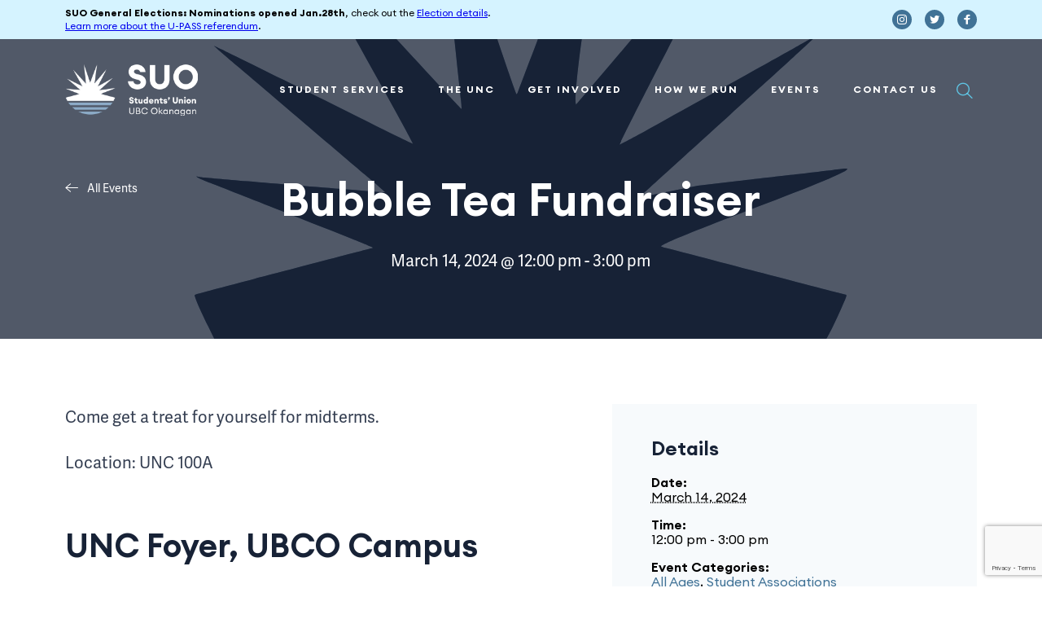

--- FILE ---
content_type: text/html; charset=UTF-8
request_url: https://www.suo.ca/event/bubble-tea-fundraiser/
body_size: 20351
content:
<!DOCTYPE html>
<!--[if IE 7]>
<html class="ie ie7" lang="en-US">
<![endif]-->
<!--[if IE 8]>
<html class="ie ie8" lang="en-US">
<![endif]-->
<!--[if !(IE 7) & !(IE 8)]><!-->
<html lang="en-US">
<!--<![endif]-->

<head>
    <meta charset="UTF-8" />
    <meta name="viewport" content="width=device-width" />
    <title>Bubble Tea Fundraiser - Students’ Union Okanagan of UBC</title>
    <link rel="profile" href="http://gmpg.org/xfn/11" />
    <link rel="pingback" href="https://www.suo.ca/xmlrpc.php" />
    <!--Favicons -->
    <link rel="apple-touch-icon" sizes="76x76" href="https://mlpnoq1hotss.i.optimole.com/cb:6w_Z.129d6/w:auto/h:auto/q:mauto/f:best/ig:avif/https://www.suo.ca/wp-content/themes/rs_theme/assets/img/favicon/apple-touch-icon.png">
    <link rel="icon" type="image/png" sizes="32x32" href="https://mlpnoq1hotss.i.optimole.com/cb:6w_Z.129d6/w:auto/h:auto/q:mauto/f:best/ig:avif/https://www.suo.ca/wp-content/themes/rs_theme/assets/img/favicon/favicon-32x32.png">
    <link rel="icon" type="image/png" sizes="16x16" href="https://mlpnoq1hotss.i.optimole.com/cb:6w_Z.129d6/w:auto/h:auto/q:mauto/f:best/ig:avif/https://www.suo.ca/wp-content/themes/rs_theme/assets/img/favicon/favicon-16x16.png">
    <link rel="manifest" href="https://www.suo.ca/wp-content/themes/rs_theme/assets/img/favicon/site.webmanifest">
    <link rel="mask-icon" href="/safari-pinned-tab.svg" color="#5bbad5">
    <meta name="msapplication-TileColor" content="#da532c">
    <meta name="theme-color" content="#ffffff">
    <!-- End Favicons -->
    <!-- Google tag (gtag.js) -->
<script async src="https://www.googletagmanager.com/gtag/js?id=UA-46102539-1"></script>
<script>
  window.dataLayer = window.dataLayer || [];
  function gtag(){dataLayer.push(arguments);}
  gtag('js', new Date());

  gtag('config', 'UA-46102539-1');
</script>
<!-- Google tag (gtag.js) -->
<script async src="https://www.googletagmanager.com/gtag/js?id=G-5TB2G325LL"></script>
<script>
  window.dataLayer = window.dataLayer || [];
  function gtag(){dataLayer.push(arguments);}
  gtag('js', new Date());

  gtag('config', 'G-5TB2G325LL');
</script>    <link rel='stylesheet' id='tribe-events-views-v2-bootstrap-datepicker-styles-css' href='https://www.suo.ca/wp-content/plugins/the-events-calendar/vendor/bootstrap-datepicker/css/bootstrap-datepicker.standalone.min.css?ver=6.5.0' type='text/css' media='all' />
<link rel='stylesheet' id='tec-variables-skeleton-css' href='https://www.suo.ca/wp-content/plugins/the-events-calendar/common/src/resources/css/variables-skeleton.min.css?ver=5.2.7' type='text/css' media='all' />
<link rel='stylesheet' id='tribe-common-skeleton-style-css' href='https://www.suo.ca/wp-content/plugins/the-events-calendar/common/src/resources/css/common-skeleton.min.css?ver=5.2.7' type='text/css' media='all' />
<link rel='stylesheet' id='tribe-tooltipster-css-css' href='https://www.suo.ca/wp-content/plugins/the-events-calendar/common/vendor/tooltipster/tooltipster.bundle.min.css?ver=5.2.7' type='text/css' media='all' />
<link rel='stylesheet' id='tribe-events-views-v2-skeleton-css' href='https://www.suo.ca/wp-content/plugins/the-events-calendar/src/resources/css/views-skeleton.min.css?ver=6.5.0' type='text/css' media='all' />
<meta name='robots' content='index, follow, max-image-preview:large, max-snippet:-1, max-video-preview:-1' />
<link rel='preload' href='https://www.suo.ca/wp-content/themes/rs_theme/assets/js/main.js?ver=260201-10605' as='script'/>
<link rel='preload' href='https://www.suo.ca/wp-content/themes/rs_theme/assets/css/main.css?ver=260201-10605' as='style'  />
	<!-- This site is optimized with the Yoast SEO plugin v26.8 - https://yoast.com/product/yoast-seo-wordpress/ -->
	<link rel="canonical" href="https://www.suo.ca/event/bubble-tea-fundraiser/" />
	<meta property="og:locale" content="en_US" />
	<meta property="og:type" content="article" />
	<meta property="og:title" content="Bubble Tea Fundraiser - Students’ Union Okanagan of UBC" />
	<meta property="og:description" content="Come get a treat for yourself for midterms. Location: UNC 100A" />
	<meta property="og:url" content="https://www.suo.ca/event/bubble-tea-fundraiser/" />
	<meta property="og:site_name" content="Students’ Union Okanagan of UBC" />
	<meta property="og:image" content="https://mlpnoq1hotss.i.optimole.com/cb:6w_Z.129d6/w:1000/h:955/q:mauto/f:best/ig:avif/https://www.suo.ca/wp-content/uploads/2021/05/pexels-buro-millennial-1438072-1-2.jpg" />
	<meta property="og:image:width" content="1000" />
	<meta property="og:image:height" content="955" />
	<meta property="og:image:type" content="image/jpeg" />
	<meta name="twitter:card" content="summary_large_image" />
	<script type="application/ld+json" class="yoast-schema-graph">{"@context":"https://schema.org","@graph":[{"@type":"WebPage","@id":"https://www.suo.ca/event/bubble-tea-fundraiser/","url":"https://www.suo.ca/event/bubble-tea-fundraiser/","name":"Bubble Tea Fundraiser - Students’ Union Okanagan of UBC","isPartOf":{"@id":"https://www.suo.ca/#website"},"primaryImageOfPage":{"@id":"https://www.suo.ca/event/bubble-tea-fundraiser/#primaryimage"},"image":{"@id":"https://www.suo.ca/event/bubble-tea-fundraiser/#primaryimage"},"thumbnailUrl":"https://www.suo.ca/wp-content/uploads/2021/12/SUO-Logo.svg","datePublished":"2024-03-07T19:13:54+00:00","breadcrumb":{"@id":"https://www.suo.ca/event/bubble-tea-fundraiser/#breadcrumb"},"inLanguage":"en-US","potentialAction":[{"@type":"ReadAction","target":["https://www.suo.ca/event/bubble-tea-fundraiser/"]}]},{"@type":"ImageObject","inLanguage":"en-US","@id":"https://www.suo.ca/event/bubble-tea-fundraiser/#primaryimage","url":"https://www.suo.ca/wp-content/uploads/2021/12/SUO-Logo.svg","contentUrl":"https://www.suo.ca/wp-content/uploads/2021/12/SUO-Logo.svg","width":900,"height":900},{"@type":"BreadcrumbList","@id":"https://www.suo.ca/event/bubble-tea-fundraiser/#breadcrumb","itemListElement":[{"@type":"ListItem","position":1,"name":"Home","item":"https://www.suo.ca/"},{"@type":"ListItem","position":2,"name":"Events","item":"https://www.suo.ca/events/"},{"@type":"ListItem","position":3,"name":"Bubble Tea Fundraiser"}]},{"@type":"WebSite","@id":"https://www.suo.ca/#website","url":"https://www.suo.ca/","name":"Students’ Union Okanagan of UBC","description":"Improving your student experience.","publisher":{"@id":"https://www.suo.ca/#organization"},"potentialAction":[{"@type":"SearchAction","target":{"@type":"EntryPoint","urlTemplate":"https://www.suo.ca/?s={search_term_string}"},"query-input":{"@type":"PropertyValueSpecification","valueRequired":true,"valueName":"search_term_string"}}],"inLanguage":"en-US"},{"@type":"Organization","@id":"https://www.suo.ca/#organization","name":"Students’ Union Okanagan of UBC","url":"https://www.suo.ca/","logo":{"@type":"ImageObject","inLanguage":"en-US","@id":"https://www.suo.ca/#/schema/logo/image/","url":"https://mlpnoq1hotss.i.optimole.com/cb:6w_Z.129d6/w:auto/h:auto/q:mauto/f:best/ig:avif/https://www.suo.ca/wp-content/uploads/2021/05/Layer-1-1.png","contentUrl":"https://mlpnoq1hotss.i.optimole.com/cb:6w_Z.129d6/w:auto/h:auto/q:mauto/f:best/ig:avif/https://www.suo.ca/wp-content/uploads/2021/05/Layer-1-1.png","width":180,"height":184,"caption":"Students’ Union Okanagan of UBC"},"image":{"@id":"https://www.suo.ca/#/schema/logo/image/"},"sameAs":["https://www.instagram.com/suo_ubc/"]},{"@type":"Event","name":"Bubble Tea Fundraiser","description":"Come get a treat for yourself for midterms. Location: UNC 100A","image":{"@id":"https://www.suo.ca/event/bubble-tea-fundraiser/#primaryimage"},"url":"https://www.suo.ca/event/bubble-tea-fundraiser/","eventAttendanceMode":"https://schema.org/OfflineEventAttendanceMode","eventStatus":"https://schema.org/EventScheduled","startDate":"2024-03-14T12:00:00-07:00","endDate":"2024-03-14T15:00:00-07:00","location":{"@type":"Place","name":"UNC Foyer, UBCO Campus","description":"","url":"https://www.suo.ca/venue/unc-foyer/","address":{"@type":"PostalAddress","streetAddress":"3272 University Way","addressLocality":"Kelowna","addressRegion":"British Columbia","postalCode":"V1V 1V7","addressCountry":"Canada"},"telephone":"","sameAs":""},"organizer":{"@type":"Person","name":"Christina Noble Children&#8217;s Foundation","description":"","url":"","telephone":"","email":"&#99;&#110;cfk&#101;lowna&#64;&#103;ma&#105;&#108;&#46;&#99;o&#109;"},"@id":"https://www.suo.ca/event/bubble-tea-fundraiser/#event","mainEntityOfPage":{"@id":"https://www.suo.ca/event/bubble-tea-fundraiser/"}}]}</script>
	<!-- / Yoast SEO plugin. -->


<link rel='dns-prefetch' href='//www.suo.ca' />
<link rel='dns-prefetch' href='//www.google.com' />
<link rel='dns-prefetch' href='//mlpnoq1hotss.i.optimole.com' />
<link rel='preconnect' href='https://mlpnoq1hotss.i.optimole.com' />
<link rel="alternate" type="application/rss+xml" title="Students’ Union Okanagan of UBC &raquo; Feed" href="https://www.suo.ca/feed/" />
<link rel="alternate" type="application/rss+xml" title="Students’ Union Okanagan of UBC &raquo; Comments Feed" href="https://www.suo.ca/comments/feed/" />
<link rel="alternate" type="text/calendar" title="Students’ Union Okanagan of UBC &raquo; iCal Feed" href="https://www.suo.ca/events/?ical=1" />
<link rel="alternate" title="oEmbed (JSON)" type="application/json+oembed" href="https://www.suo.ca/wp-json/oembed/1.0/embed?url=https%3A%2F%2Fwww.suo.ca%2Fevent%2Fbubble-tea-fundraiser%2F" />
<link rel="alternate" title="oEmbed (XML)" type="text/xml+oembed" href="https://www.suo.ca/wp-json/oembed/1.0/embed?url=https%3A%2F%2Fwww.suo.ca%2Fevent%2Fbubble-tea-fundraiser%2F&#038;format=xml" />
<style id='wp-img-auto-sizes-contain-inline-css' type='text/css'>
img:is([sizes=auto i],[sizes^="auto," i]){contain-intrinsic-size:3000px 1500px}
/*# sourceURL=wp-img-auto-sizes-contain-inline-css */
</style>
<link rel='stylesheet' id='tec-events-pro-single-css' href='https://www.suo.ca/wp-content/plugins/events-calendar-pro/src/resources/css/events-single.min.css?ver=6.5.0' type='text/css' media='all' />
<link rel='stylesheet' id='tribe-events-pro-mini-calendar-block-styles-css' href='https://www.suo.ca/wp-content/plugins/events-calendar-pro/src/resources/css/tribe-events-pro-mini-calendar-block.min.css?ver=6.5.0' type='text/css' media='all' />
<link rel='stylesheet' id='tribe-events-v2-single-skeleton-css' href='https://www.suo.ca/wp-content/plugins/the-events-calendar/src/resources/css/tribe-events-single-skeleton.min.css?ver=6.5.0' type='text/css' media='all' />
<link rel='stylesheet' id='tec-events-pro-single-style-css' href='https://www.suo.ca/wp-content/plugins/events-calendar-pro/src/resources/css/custom-tables-v1/single.min.css?ver=6.5.0' type='text/css' media='all' />
<style id='wp-emoji-styles-inline-css' type='text/css'>

	img.wp-smiley, img.emoji {
		display: inline !important;
		border: none !important;
		box-shadow: none !important;
		height: 1em !important;
		width: 1em !important;
		margin: 0 0.07em !important;
		vertical-align: -0.1em !important;
		background: none !important;
		padding: 0 !important;
	}
/*# sourceURL=wp-emoji-styles-inline-css */
</style>
<link rel='stylesheet' id='wp-block-library-css' href='https://www.suo.ca/wp-includes/css/dist/block-library/style.min.css?ver=6.9' type='text/css' media='all' />
<style id='global-styles-inline-css' type='text/css'>
:root{--wp--preset--aspect-ratio--square: 1;--wp--preset--aspect-ratio--4-3: 4/3;--wp--preset--aspect-ratio--3-4: 3/4;--wp--preset--aspect-ratio--3-2: 3/2;--wp--preset--aspect-ratio--2-3: 2/3;--wp--preset--aspect-ratio--16-9: 16/9;--wp--preset--aspect-ratio--9-16: 9/16;--wp--preset--color--black: #000000;--wp--preset--color--cyan-bluish-gray: #abb8c3;--wp--preset--color--white: #ffffff;--wp--preset--color--pale-pink: #f78da7;--wp--preset--color--vivid-red: #cf2e2e;--wp--preset--color--luminous-vivid-orange: #ff6900;--wp--preset--color--luminous-vivid-amber: #fcb900;--wp--preset--color--light-green-cyan: #7bdcb5;--wp--preset--color--vivid-green-cyan: #00d084;--wp--preset--color--pale-cyan-blue: #8ed1fc;--wp--preset--color--vivid-cyan-blue: #0693e3;--wp--preset--color--vivid-purple: #9b51e0;--wp--preset--gradient--vivid-cyan-blue-to-vivid-purple: linear-gradient(135deg,rgb(6,147,227) 0%,rgb(155,81,224) 100%);--wp--preset--gradient--light-green-cyan-to-vivid-green-cyan: linear-gradient(135deg,rgb(122,220,180) 0%,rgb(0,208,130) 100%);--wp--preset--gradient--luminous-vivid-amber-to-luminous-vivid-orange: linear-gradient(135deg,rgb(252,185,0) 0%,rgb(255,105,0) 100%);--wp--preset--gradient--luminous-vivid-orange-to-vivid-red: linear-gradient(135deg,rgb(255,105,0) 0%,rgb(207,46,46) 100%);--wp--preset--gradient--very-light-gray-to-cyan-bluish-gray: linear-gradient(135deg,rgb(238,238,238) 0%,rgb(169,184,195) 100%);--wp--preset--gradient--cool-to-warm-spectrum: linear-gradient(135deg,rgb(74,234,220) 0%,rgb(151,120,209) 20%,rgb(207,42,186) 40%,rgb(238,44,130) 60%,rgb(251,105,98) 80%,rgb(254,248,76) 100%);--wp--preset--gradient--blush-light-purple: linear-gradient(135deg,rgb(255,206,236) 0%,rgb(152,150,240) 100%);--wp--preset--gradient--blush-bordeaux: linear-gradient(135deg,rgb(254,205,165) 0%,rgb(254,45,45) 50%,rgb(107,0,62) 100%);--wp--preset--gradient--luminous-dusk: linear-gradient(135deg,rgb(255,203,112) 0%,rgb(199,81,192) 50%,rgb(65,88,208) 100%);--wp--preset--gradient--pale-ocean: linear-gradient(135deg,rgb(255,245,203) 0%,rgb(182,227,212) 50%,rgb(51,167,181) 100%);--wp--preset--gradient--electric-grass: linear-gradient(135deg,rgb(202,248,128) 0%,rgb(113,206,126) 100%);--wp--preset--gradient--midnight: linear-gradient(135deg,rgb(2,3,129) 0%,rgb(40,116,252) 100%);--wp--preset--font-size--small: 16px;--wp--preset--font-size--medium: 18px;--wp--preset--font-size--large: 20px;--wp--preset--font-size--x-large: 42px;--wp--preset--spacing--20: 0.44rem;--wp--preset--spacing--30: 0.67rem;--wp--preset--spacing--40: 1rem;--wp--preset--spacing--50: 1.5rem;--wp--preset--spacing--60: 2.25rem;--wp--preset--spacing--70: 3.38rem;--wp--preset--spacing--80: 5.06rem;--wp--preset--shadow--natural: 6px 6px 9px rgba(0, 0, 0, 0.2);--wp--preset--shadow--deep: 12px 12px 50px rgba(0, 0, 0, 0.4);--wp--preset--shadow--sharp: 6px 6px 0px rgba(0, 0, 0, 0.2);--wp--preset--shadow--outlined: 6px 6px 0px -3px rgb(255, 255, 255), 6px 6px rgb(0, 0, 0);--wp--preset--shadow--crisp: 6px 6px 0px rgb(0, 0, 0);}:where(.is-layout-flex){gap: 0.5em;}:where(.is-layout-grid){gap: 0.5em;}body .is-layout-flex{display: flex;}.is-layout-flex{flex-wrap: wrap;align-items: center;}.is-layout-flex > :is(*, div){margin: 0;}body .is-layout-grid{display: grid;}.is-layout-grid > :is(*, div){margin: 0;}:where(.wp-block-columns.is-layout-flex){gap: 2em;}:where(.wp-block-columns.is-layout-grid){gap: 2em;}:where(.wp-block-post-template.is-layout-flex){gap: 1.25em;}:where(.wp-block-post-template.is-layout-grid){gap: 1.25em;}.has-black-color{color: var(--wp--preset--color--black) !important;}.has-cyan-bluish-gray-color{color: var(--wp--preset--color--cyan-bluish-gray) !important;}.has-white-color{color: var(--wp--preset--color--white) !important;}.has-pale-pink-color{color: var(--wp--preset--color--pale-pink) !important;}.has-vivid-red-color{color: var(--wp--preset--color--vivid-red) !important;}.has-luminous-vivid-orange-color{color: var(--wp--preset--color--luminous-vivid-orange) !important;}.has-luminous-vivid-amber-color{color: var(--wp--preset--color--luminous-vivid-amber) !important;}.has-light-green-cyan-color{color: var(--wp--preset--color--light-green-cyan) !important;}.has-vivid-green-cyan-color{color: var(--wp--preset--color--vivid-green-cyan) !important;}.has-pale-cyan-blue-color{color: var(--wp--preset--color--pale-cyan-blue) !important;}.has-vivid-cyan-blue-color{color: var(--wp--preset--color--vivid-cyan-blue) !important;}.has-vivid-purple-color{color: var(--wp--preset--color--vivid-purple) !important;}.has-black-background-color{background-color: var(--wp--preset--color--black) !important;}.has-cyan-bluish-gray-background-color{background-color: var(--wp--preset--color--cyan-bluish-gray) !important;}.has-white-background-color{background-color: var(--wp--preset--color--white) !important;}.has-pale-pink-background-color{background-color: var(--wp--preset--color--pale-pink) !important;}.has-vivid-red-background-color{background-color: var(--wp--preset--color--vivid-red) !important;}.has-luminous-vivid-orange-background-color{background-color: var(--wp--preset--color--luminous-vivid-orange) !important;}.has-luminous-vivid-amber-background-color{background-color: var(--wp--preset--color--luminous-vivid-amber) !important;}.has-light-green-cyan-background-color{background-color: var(--wp--preset--color--light-green-cyan) !important;}.has-vivid-green-cyan-background-color{background-color: var(--wp--preset--color--vivid-green-cyan) !important;}.has-pale-cyan-blue-background-color{background-color: var(--wp--preset--color--pale-cyan-blue) !important;}.has-vivid-cyan-blue-background-color{background-color: var(--wp--preset--color--vivid-cyan-blue) !important;}.has-vivid-purple-background-color{background-color: var(--wp--preset--color--vivid-purple) !important;}.has-black-border-color{border-color: var(--wp--preset--color--black) !important;}.has-cyan-bluish-gray-border-color{border-color: var(--wp--preset--color--cyan-bluish-gray) !important;}.has-white-border-color{border-color: var(--wp--preset--color--white) !important;}.has-pale-pink-border-color{border-color: var(--wp--preset--color--pale-pink) !important;}.has-vivid-red-border-color{border-color: var(--wp--preset--color--vivid-red) !important;}.has-luminous-vivid-orange-border-color{border-color: var(--wp--preset--color--luminous-vivid-orange) !important;}.has-luminous-vivid-amber-border-color{border-color: var(--wp--preset--color--luminous-vivid-amber) !important;}.has-light-green-cyan-border-color{border-color: var(--wp--preset--color--light-green-cyan) !important;}.has-vivid-green-cyan-border-color{border-color: var(--wp--preset--color--vivid-green-cyan) !important;}.has-pale-cyan-blue-border-color{border-color: var(--wp--preset--color--pale-cyan-blue) !important;}.has-vivid-cyan-blue-border-color{border-color: var(--wp--preset--color--vivid-cyan-blue) !important;}.has-vivid-purple-border-color{border-color: var(--wp--preset--color--vivid-purple) !important;}.has-vivid-cyan-blue-to-vivid-purple-gradient-background{background: var(--wp--preset--gradient--vivid-cyan-blue-to-vivid-purple) !important;}.has-light-green-cyan-to-vivid-green-cyan-gradient-background{background: var(--wp--preset--gradient--light-green-cyan-to-vivid-green-cyan) !important;}.has-luminous-vivid-amber-to-luminous-vivid-orange-gradient-background{background: var(--wp--preset--gradient--luminous-vivid-amber-to-luminous-vivid-orange) !important;}.has-luminous-vivid-orange-to-vivid-red-gradient-background{background: var(--wp--preset--gradient--luminous-vivid-orange-to-vivid-red) !important;}.has-very-light-gray-to-cyan-bluish-gray-gradient-background{background: var(--wp--preset--gradient--very-light-gray-to-cyan-bluish-gray) !important;}.has-cool-to-warm-spectrum-gradient-background{background: var(--wp--preset--gradient--cool-to-warm-spectrum) !important;}.has-blush-light-purple-gradient-background{background: var(--wp--preset--gradient--blush-light-purple) !important;}.has-blush-bordeaux-gradient-background{background: var(--wp--preset--gradient--blush-bordeaux) !important;}.has-luminous-dusk-gradient-background{background: var(--wp--preset--gradient--luminous-dusk) !important;}.has-pale-ocean-gradient-background{background: var(--wp--preset--gradient--pale-ocean) !important;}.has-electric-grass-gradient-background{background: var(--wp--preset--gradient--electric-grass) !important;}.has-midnight-gradient-background{background: var(--wp--preset--gradient--midnight) !important;}.has-small-font-size{font-size: var(--wp--preset--font-size--small) !important;}.has-medium-font-size{font-size: var(--wp--preset--font-size--medium) !important;}.has-large-font-size{font-size: var(--wp--preset--font-size--large) !important;}.has-x-large-font-size{font-size: var(--wp--preset--font-size--x-large) !important;}
/*# sourceURL=global-styles-inline-css */
</style>

<style id='classic-theme-styles-inline-css' type='text/css'>
/*! This file is auto-generated */
.wp-block-button__link{color:#fff;background-color:#32373c;border-radius:9999px;box-shadow:none;text-decoration:none;padding:calc(.667em + 2px) calc(1.333em + 2px);font-size:1.125em}.wp-block-file__button{background:#32373c;color:#fff;text-decoration:none}
/*# sourceURL=/wp-includes/css/classic-themes.min.css */
</style>
<link rel='stylesheet' id='tec-variables-full-css' href='https://www.suo.ca/wp-content/plugins/the-events-calendar/common/src/resources/css/variables-full.min.css?ver=5.2.7' type='text/css' media='all' />
<link rel='stylesheet' id='tribe-events-v2-single-blocks-css' href='https://www.suo.ca/wp-content/plugins/the-events-calendar/src/resources/css/tribe-events-single-blocks.min.css?ver=6.5.0' type='text/css' media='all' />
<link rel='stylesheet' id='theme_css-css' href='https://www.suo.ca/wp-content/themes/rs_theme/assets/css/main.css?ver=260201-10605' type='text/css' media='all' />
<link rel='stylesheet' id='single_events_css-css' href='https://www.suo.ca/wp-content/themes/rs_theme/assets/css/single-events.css?ver=260201-10605' type='text/css' media='all' />
<link rel='stylesheet' id='tribe-events-block-event-venue-css' href='https://www.suo.ca/wp-content/plugins/the-events-calendar/src/resources/css/app/event-venue/frontend.min.css?ver=6.5.0' type='text/css' media='all' />
<script type="text/javascript" src="https://www.suo.ca/wp-includes/js/jquery/jquery.min.js?ver=3.7.1" id="jquery-core-js"></script>
<script type="text/javascript" src="https://www.suo.ca/wp-includes/js/jquery/jquery-migrate.min.js?ver=3.4.1" id="jquery-migrate-js"></script>
<script type="text/javascript" src="https://www.suo.ca/wp-content/plugins/the-events-calendar/common/src/resources/js/tribe-common.min.js?ver=5.2.7" id="tribe-common-js"></script>
<script type="text/javascript" src="https://www.suo.ca/wp-content/plugins/the-events-calendar/src/resources/js/views/breakpoints.min.js?ver=6.5.0" id="tribe-events-views-v2-breakpoints-js"></script>
<link rel="https://api.w.org/" href="https://www.suo.ca/wp-json/" /><link rel="alternate" title="JSON" type="application/json" href="https://www.suo.ca/wp-json/wp/v2/tribe_events/15663" /><link rel="EditURI" type="application/rsd+xml" title="RSD" href="https://www.suo.ca/xmlrpc.php?rsd" />
<link rel='shortlink' href='https://www.suo.ca/?p=15663' />
<meta name="tec-api-version" content="v1"><meta name="tec-api-origin" content="https://www.suo.ca"><link rel="alternate" href="https://www.suo.ca/wp-json/tribe/events/v1/events/15663" /><meta http-equiv="Accept-CH" content="Viewport-Width" /></head>

<body class="wp-singular tribe_events-template-default single single-tribe_events postid-15663 wp-theme-rs_theme tribe-events-page-template tribe-no-js tribe-filter-live chrome bubble-tea-fundraiser events-single tribe-events-style-skeleton tribe-theme-rs_theme">

    <div id="page" class="site">
        <a class="skip-link screen-reader-text" href="#content">Skip to content</a>
            <div class="rs-hello-bar">
        <div class="rs-container">
            <div class="row middle-xs">
                <div class="rs-col-xs-12 rs-col-sm-6 rs-col-md-6">
                    <span   class="rs-hello-bar__inner rs-hello-bar__inner--text"><div class="rs-hello-bar__message"><p><strong>SUO General Elections: Nominations opened Jan.28th</strong>, check out the <a href="/elections/">Election details</a>.<br />
<a href="/referendum-question-2025-2026-u-pass-information/">Learn more about the U-PASS referendum</a>.</p>
</div></span>                </div>
                <div class="rs-col-xs-12 rs-col-sm-6 rs-col-md-6">
                    <div class="social-accounts"><div class="social-accounts__icons"><a href="https://www.instagram.com/suo_ubc/" target="_blank"><span class="icon-Instagram_Icon"></span></a></div><div class="social-accounts__icons"><a href="https://twitter.com/SUO_UBC" target="_blank"><span class="icon-Twitter_Icon"></span></a></div><div class="social-accounts__icons"><a href="https://www.facebook.com/SUOofUBC" target="_blank"><span class="icon-Facebook_Icon"></span></a></div></div>                </div>
            </div>
        </div>
    </div>
            <header id="masthead" class="rs-header">
            
<div class="rs-header__main rs-header__simple">
    <div class="rs-header__container rs-container">
        <div class="rs-header__row row middle-xs between-xs">
            <div class="rs-header__logo">
                <a href="/" class="rs-header__logo-link">
                                            <img decoding=async data-opt-id=254802606  fetchpriority="high" src="https://mlpnoq1hotss.i.optimole.com/cb:6w_Z.129d6/w:514/h:202/q:mauto/f:best/ig:avif/https://www.suo.ca/wp-content/uploads/2021/05/Logo.png" alt="SUO Logo" height="202" width="514" class="rs-header__logo-img rs-header__logo-static">
                                                                <img decoding=async data-opt-id=792125263  fetchpriority="high" src="https://mlpnoq1hotss.i.optimole.com/cb:6w_Z.129d6/w:180/h:184/q:mauto/f:best/ig:avif/https://www.suo.ca/wp-content/uploads/2021/05/Layer-1-1.png" alt="SUO Logo" height="184" width="180" class="rs-header__logo-img rs-header__logo-sticky">
                                    </a>
            </div>
            <div class="rs-header__right">
                <div class="rs-header__nav">
                    <button id="menu-toggle" class="menu-toggle" aria-controls="mobile-menu" aria-expanded="false">
                        <div class="menu-toggle__burger">
                            <span class="p1"></span>
                            <span class="p2"></span>
                            <span class="p3"></span>
                        </div>
                    </button>
                    <nav class="nav nav--desktop">
                        <ul id="menu-main" class="nav__menu"><li class=' menu-item menu-item-type-custom menu-item-object-custom menu-item-has-children' data-menuid='2854'><span>Student Services</span>
<ul class="sub-menu">
<li class=' menu-item menu-item-type-custom menu-item-object-custom' data-menuid='4074'><a href="/health-dental">Health & Dental</a></li>
<li class=' menu-item menu-item-type-custom menu-item-object-custom' data-menuid='4072'><a href="/u-pass/">U-PASS (Transit)</a></li>
<li class=' menu-item menu-item-type-custom menu-item-object-custom' data-menuid='4063'><a href="/faq/">FAQs</a></li>
<li class=' menu-item menu-item-type-custom menu-item-object-custom' data-menuid='4075'><a href="/pantry">Pantry</a></li>
<li class=' menu-item menu-item-type-custom menu-item-object-custom' data-menuid='4114'><a href="/suo-advocacy-office">Advocacy Office</a></li>
<li class=' menu-item menu-item-type-custom menu-item-object-custom' data-menuid='4115'><a href="/services-student-legal-aid">Student Legal Aid</a></li>
<li class=' menu-item menu-item-type-custom menu-item-object-custom menu-item-has-children menu-item-group' data-menuid='4513'><a href="/resources/">Resource Groups</a>
	<ul class="sub-menu">
<li class=' menu-item menu-item-type-custom menu-item-object-custom' data-menuid='4514'><a href="/resource/indigenous-peoples-collective/">Indigenous Peoples Collective (IPC)</a></li>
<li class=' menu-item menu-item-type-custom menu-item-object-custom' data-menuid='4515'><a href="/resource/pride-resource-centre/">Pride Resource Centre (PRC)</a></li>
<li class=' menu-item menu-item-type-custom menu-item-object-custom' data-menuid='4516'><a href="/resource/peer-support-network/">Peer Support Network (PSN)</a></li>
<li class=' menu-item menu-item-type-custom menu-item-object-custom' data-menuid='4517'><a href="/resource/womens-resource-centre">Women's Resource Centre (WRC)</a></li>
<li class=' menu-item menu-item-type-custom menu-item-object-custom' data-menuid='22743'><a href="https://www.suo.ca/resource/suo-disability-united-collective-okanagan-duc-o/">Disability United Collective Okanagan (DUC-O)</a></li>
	</ul>
</li>
<li class=' menu-item menu-item-type-custom menu-item-object-custom' data-menuid='4518'><a href="https://www.thirdspacecanada.org/programs">Third Space Charity</a></li>
<li class=' menu-item menu-item-type-custom menu-item-object-custom menu-item-has-children menu-item-group' data-menuid='5441'><span>Tutor Registry</span>
	<ul class="sub-menu">
<li class=' menu-item menu-item-type-custom menu-item-object-custom' data-menuid='5463'><a href="/tutors/">Tutors</a></li>
<li class=' menu-item menu-item-type-custom menu-item-object-custom' data-menuid='5440'><a href="/tutor-registry-application/">Tutor Registry Application Form</a></li>
	</ul>
</li>
</ul>
</li>
<li class=' menu-item menu-item-type-custom menu-item-object-custom menu-item-has-children' data-menuid='2772'><span>The UNC</span>
<ul class="sub-menu">
<li class=' menu-item menu-item-type-custom menu-item-object-custom menu-item-has-children menu-item-group' data-menuid='3663'><span>Eat</span>
	<ul class="sub-menu">
<li class=' menu-item menu-item-type-custom menu-item-object-custom' data-menuid='4117'><a href="/well">The Well</a></li>
<li class=' menu-item menu-item-type-custom menu-item-object-custom' data-menuid='4118'><a href="/koi-sushi">Koi Sushi</a></li>
<li class=' menu-item menu-item-type-custom menu-item-object-custom' data-menuid='4119'><a href="/fusion-express">Fusion Express</a></li>
	</ul>
</li>
<li class=' menu-item menu-item-type-custom menu-item-object-custom menu-item-has-children menu-item-group' data-menuid='2777'><span>Shop</span>
	<ul class="sub-menu">
<li class=' menu-item menu-item-type-custom menu-item-object-custom' data-menuid='7262'><a href="/paper-and-supply-co/">paper & supply co.</a></li>
<li class=' menu-item menu-item-type-custom menu-item-object-custom' data-menuid='4120'><a href="/rbc-student-advice-centre">RBC On-Campus</a></li>
	</ul>
</li>
</ul>
</li>
<li class=' menu-item menu-item-type-custom menu-item-object-custom menu-item-has-children' data-menuid='2855'><span>Get Involved</span>
<ul class="sub-menu">
<li class=' menu-item menu-item-type-custom menu-item-object-custom menu-item-has-children menu-item-group' data-menuid='4062'><span>Student Associations</span>
	<ul class="sub-menu">
<li class=' menu-item menu-item-type-custom menu-item-object-custom' data-menuid='4060'><a href="/student-association-directory/">Directory</a></li>
<li class=' menu-item menu-item-type-custom menu-item-object-custom' data-menuid='4914'><a href="/faq/#student-associations">FAQs</a></li>
<li class=' menu-item menu-item-type-custom menu-item-object-custom' data-menuid='4059'><a href="/student-association-handbook">Handbook</a></li>
<li class=' menu-item menu-item-type-custom menu-item-object-custom' data-menuid='18448'><a href="https://www.suo.ca/case-management/">Student Association Conflict Resolution Form</a></li>
	</ul>
</li>
<li class=' menu-item menu-item-type-post_type_archive menu-item-object-campaign' data-menuid='3975'><a href="https://www.suo.ca/campaign/">Campaigns</a></li>
<li class=' menu-item menu-item-type-custom menu-item-object-custom' data-menuid='5848'><a href="/were-hiring">We're Hiring</a></li>
</ul>
</li>
<li class=' menu-item menu-item-type-custom menu-item-object-custom menu-item-has-children' data-menuid='2856'><span>How We Run</span>
<ul class="sub-menu">
<li class=' menu-item menu-item-type-custom menu-item-object-custom menu-item-has-children menu-item-group' data-menuid='4182'><span>The SUO</span>
	<ul class="sub-menu">
<li class=' menu-item menu-item-type-custom menu-item-object-custom' data-menuid='7701'><a href="/about-us/">About the SUO</a></li>
<li class=' menu-item menu-item-type-custom menu-item-object-custom' data-menuid='4155'><a href="/governance">Constitution & Bylaws</a></li>
<li class=' menu-item menu-item-type-custom menu-item-object-custom' data-menuid='4154'><a href="/leadership">Leadership</a></li>
<li class=' menu-item menu-item-type-custom menu-item-object-custom' data-menuid='4153'><a href="/board-of-directors-2025-26">Board of Directors</a></li>
<li class=' menu-item menu-item-type-custom menu-item-object-custom' data-menuid='4297'><a href="/senate-board-governors">BoG and Senate</a></li>
<li class=' menu-item menu-item-type-custom menu-item-object-custom' data-menuid='4304'><a href="/committees">Committees</a></li>
<li class=' menu-item menu-item-type-custom menu-item-object-custom' data-menuid='4046'><a href="/budget">Budget</a></li>
<li class=' menu-item menu-item-type-custom menu-item-object-custom' data-menuid='4152'><a href="/fees">Student Fees</a></li>
<li class=' menu-item menu-item-type-custom menu-item-object-custom menu-item-has-children menu-item-group' data-menuid='4286'><span>Elections</span>
		<ul class="sub-menu">
<li class=' menu-item menu-item-type-custom menu-item-object-custom' data-menuid='5017'><a href="/elections">Elections</a></li>
<li class=' menu-item menu-item-type-custom menu-item-object-custom' data-menuid='13017'><a href="https://www.suo.ca/referendum">Referendum</a></li>
<li class=' menu-item menu-item-type-custom menu-item-object-custom menu-item-has-children menu-item-accordion' data-menuid='5016'><a href="/by-election/">By-Election<svg width="11" height="7" viewBox="0 0 11 7" fill="none" xmlns="http://www.w3.org/2000/svg">
<path d="M1.1 0.285156L0 1.36849L5.49999 6.78516L11 1.36851L9.9 0.285179L5.50001 4.61848L1.1 0.285156Z" fill="currentColor"/>
</svg>
</a>
			<ul class="sub-menu">
<li class=' menu-item menu-item-type-custom menu-item-object-custom' data-menuid='8255'><a href="/by-election">Timeline</a></li>
<li class=' menu-item menu-item-type-custom menu-item-object-custom' data-menuid='13049'><a href="https://www.suo.ca/by-election-2024-2025-candidates/">Candidate Information</a></li>
<li class=' menu-item menu-item-type-custom menu-item-object-custom' data-menuid='8431'><a href="https://www.suo.ca/by-election-2025-2026-results/">Results</a></li>
			</ul>
</li>
		</ul>
</li>
	</ul>
</li>
<li class=' menu-item menu-item-type-custom menu-item-object-custom menu-item-has-children menu-item-group' data-menuid='4231'><span>Meetings</span>
	<ul class="sub-menu">
<li class=' menu-item menu-item-type-custom menu-item-object-custom' data-menuid='4279'><a href="/agm">AGM / SGM</a></li>
<li class=' menu-item menu-item-type-custom menu-item-object-custom' data-menuid='4230'><a href="/minutes">Minutes</a></li>
	</ul>
</li>
</ul>
</li>
<li class=' menu-item menu-item-type-custom menu-item-object-custom menu-item-has-children' data-menuid='2350'><a href="/events">Events</a>
<ul class="sub-menu">
<li class=' menu-item menu-item-type-custom menu-item-object-custom' data-menuid='7704'><a href="/blog">Blog</a></li>
<li class=' menu-item menu-item-type-custom menu-item-object-custom' data-menuid='14025'><a href="/blog/category/past-event/">Past Events</a></li>
<li class=' menu-item menu-item-type-custom menu-item-object-custom' data-menuid='18432'><a href="https://www.suo.ca/student-association-events/">Student Association Events</a></li>
<li class=' menu-item menu-item-type-custom menu-item-object-custom' data-menuid='2863'><a href="/events/">Upcoming Events</a></li>
<li class=' menu-item menu-item-type-custom menu-item-object-custom' data-menuid='6216'><a href="/event-booking/">Submit a Booking</a></li>
</ul>
</li>
<li class=' menu-item menu-item-type-post_type menu-item-object-page' data-menuid='2349'><a href="https://www.suo.ca/contact-us/">Contact Us</a></li>
</ul>                    </nav>
                    <nav class="menu-mobile" id="mobile-menu">
    <ul id="menu-main" class="nav__menu"><li class=' menu-item menu-item-type-custom menu-item-object-custom menu-item-has-children'  data-menuid='2854'><span>Student Services</span></li>
<li class=' menu-item menu-item-type-custom menu-item-object-custom menu-item-has-children'  data-menuid='2772'><span>The UNC</span></li>
<li class=' menu-item menu-item-type-custom menu-item-object-custom menu-item-has-children'  data-menuid='2855'><span>Get Involved</span></li>
<li class=' menu-item menu-item-type-custom menu-item-object-custom menu-item-has-children'  data-menuid='2856'><span>How We Run</span></li>
<li class=' menu-item menu-item-type-custom menu-item-object-custom menu-item-has-children'  data-menuid='2350'><span>Events</a></li>
<li class=' menu-item menu-item-type-post_type menu-item-object-page' ><a href="https://www.suo.ca/contact-us/">Contact Us</a></li>
</ul>    <div class="menu-mobile__social">
        <div class="social-accounts"><div class="social-accounts__icons"><a href="https://www.instagram.com/suo_ubc/" target="_blank"><span class="icon-Instagram_Icon"></span></a></div><div class="social-accounts__icons"><a href="https://twitter.com/SUO_UBC" target="_blank"><span class="icon-Twitter_Icon"></span></a></div><div class="social-accounts__icons"><a href="https://www.facebook.com/SUOofUBC" target="_blank"><span class="icon-Facebook_Icon"></span></a></div></div>    </div>
    <ul class="rs-main-sub-menus">
        <div class="rs-main-sub-menus__header">
            <button id="btn-close-sub" class="rs-main-sub-menus__close">
                <span class="icon-Arrow_Icon"></span>
            </button>
        </div>
        <li id="menu-item-2854" class="menu-item menu-item-2854 dropdownx" data-submenuid="2854"><a title="Student Services" href="#" data-toggle="dropdown" class="dropdown-toggle">Student Services</a>
<ul role="menu" class="sub-menu">
	<li id="menu-item-4074" class="menu-item menu-item-4074" data-submenuid="4074"><a title="Health &amp; Dental" href="/health-dental">Health &#038; Dental</a></li>
	<li id="menu-item-4072" class="menu-item menu-item-4072" data-submenuid="4072"><a title="U-PASS (Transit)" href="/u-pass/">U-PASS (Transit)</a></li>
	<li id="menu-item-4063" class="menu-item menu-item-4063" data-submenuid="4063"><a title="FAQs" href="/faq/">FAQs</a></li>
	<li id="menu-item-4075" class="menu-item menu-item-4075" data-submenuid="4075"><a title="Pantry" href="/pantry">Pantry</a></li>
	<li id="menu-item-4114" class="menu-item menu-item-4114" data-submenuid="4114"><a title="Advocacy Office" href="/suo-advocacy-office">Advocacy Office</a></li>
	<li id="menu-item-4115" class="menu-item menu-item-4115" data-submenuid="4115"><a title="Student Legal Aid" href="/services-student-legal-aid">Student Legal Aid</a></li>
	<li id="menu-item-4513" class="menu-item menu-item-4513 menu-item-group dropdownx" data-submenuid="4513"><a title="Resource Groups" href="/resources/">Resource Groups</a>
	<ul role="menu" class="sub-menu">
		<li id="menu-item-4514" class="menu-item menu-item-4514" data-submenuid="4514"><a title="Indigenous Peoples Collective (IPC)" href="/resource/indigenous-peoples-collective/">Indigenous Peoples Collective (IPC)</a></li>
		<li id="menu-item-4515" class="menu-item menu-item-4515" data-submenuid="4515"><a title="Pride Resource Centre (PRC)" href="/resource/pride-resource-centre/">Pride Resource Centre (PRC)</a></li>
		<li id="menu-item-4516" class="menu-item menu-item-4516" data-submenuid="4516"><a title="Peer Support Network (PSN)" href="/resource/peer-support-network/">Peer Support Network (PSN)</a></li>
		<li id="menu-item-4517" class="menu-item menu-item-4517" data-submenuid="4517"><a title="Women&#039;s Resource Centre (WRC)" href="/resource/womens-resource-centre">Women&#8217;s Resource Centre (WRC)</a></li>
		<li id="menu-item-22743" class="menu-item menu-item-22743" data-submenuid="22743"><a title="Disability United Collective Okanagan (DUC-O)" href="https://www.suo.ca/resource/suo-disability-united-collective-okanagan-duc-o/">Disability United Collective Okanagan (DUC-O)</a></li>
	</ul>
</li>
	<li id="menu-item-4518" class="menu-item menu-item-4518" data-submenuid="4518"><a title="Third Space Charity" href="https://www.thirdspacecanada.org/programs">Third Space Charity</a></li>
	<li id="menu-item-5441" class="menu-item menu-item-5441 menu-item-group dropdownx" data-submenuid="5441"><a title="Tutor Registry" href="#">Tutor Registry</a>
	<ul role="menu" class="sub-menu">
		<li id="menu-item-5463" class="menu-item menu-item-5463" data-submenuid="5463"><a title="Tutors" href="/tutors/">Tutors</a></li>
		<li id="menu-item-5440" class="menu-item menu-item-5440" data-submenuid="5440"><a title="Tutor Registry Application Form" href="/tutor-registry-application/">Tutor Registry Application Form</a></li>
	</ul>
</li>
</ul>
</li>
<li id="menu-item-2772" class="menu-item menu-item-2772 dropdownx" data-submenuid="2772"><a title="The UNC" href="#" data-toggle="dropdown" class="dropdown-toggle">The UNC</a>
<ul role="menu" class="sub-menu">
	<li id="menu-item-3663" class="menu-item menu-item-3663 menu-item-group dropdownx" data-submenuid="3663"><a title="Eat" href="#">Eat</a>
	<ul role="menu" class="sub-menu">
		<li id="menu-item-4117" class="menu-item menu-item-4117" data-submenuid="4117"><a title="The Well" href="/well">The Well</a></li>
		<li id="menu-item-4118" class="menu-item menu-item-4118" data-submenuid="4118"><a title="Koi Sushi" href="/koi-sushi">Koi Sushi</a></li>
		<li id="menu-item-4119" class="menu-item menu-item-4119" data-submenuid="4119"><a title="Fusion Express" href="/fusion-express">Fusion Express</a></li>
	</ul>
</li>
	<li id="menu-item-2777" class="menu-item menu-item-2777 menu-item-group dropdownx" data-submenuid="2777"><a title="Shop" href="#">Shop</a>
	<ul role="menu" class="sub-menu">
		<li id="menu-item-7262" class="menu-item menu-item-7262" data-submenuid="7262"><a title="paper &amp; supply co." href="/paper-and-supply-co/">paper &#038; supply co.</a></li>
		<li id="menu-item-4120" class="menu-item menu-item-4120" data-submenuid="4120"><a title="RBC On-Campus" href="/rbc-student-advice-centre">RBC On-Campus</a></li>
	</ul>
</li>
</ul>
</li>
<li id="menu-item-2855" class="menu-item menu-item-2855 dropdownx" data-submenuid="2855"><a title="Get Involved" href="#" data-toggle="dropdown" class="dropdown-toggle">Get Involved</a>
<ul role="menu" class="sub-menu">
	<li id="menu-item-4062" class="menu-item menu-item-4062 menu-item-group dropdownx" data-submenuid="4062"><a title="Student Associations" href="#">Student Associations</a>
	<ul role="menu" class="sub-menu">
		<li id="menu-item-4060" class="menu-item menu-item-4060" data-submenuid="4060"><a title="Directory" href="/student-association-directory/">Directory</a></li>
		<li id="menu-item-4914" class="menu-item menu-item-4914" data-submenuid="4914"><a title="FAQs" href="/faq/#student-associations">FAQs</a></li>
		<li id="menu-item-4059" class="menu-item menu-item-4059" data-submenuid="4059"><a title="Handbook" href="/student-association-handbook">Handbook</a></li>
		<li id="menu-item-18448" class="menu-item menu-item-18448" data-submenuid="18448"><a title="Student Association Conflict Resolution Form" href="https://www.suo.ca/case-management/">Student Association Conflict Resolution Form</a></li>
	</ul>
</li>
	<li id="menu-item-3975" class="menu-item menu-item-3975" data-submenuid="3975"><a title="Campaigns" href="https://www.suo.ca/campaign/">Campaigns</a></li>
	<li id="menu-item-5848" class="menu-item menu-item-5848" data-submenuid="5848"><a title="We&#039;re Hiring" href="/were-hiring">We&#8217;re Hiring</a></li>
</ul>
</li>
<li id="menu-item-2856" class="menu-item menu-item-2856 dropdownx" data-submenuid="2856"><a title="How We Run" href="#" data-toggle="dropdown" class="dropdown-toggle">How We Run</a>
<ul role="menu" class="sub-menu">
	<li id="menu-item-4182" class="menu-item menu-item-4182 menu-item-group dropdownx" data-submenuid="4182"><a title="The SUO" href="#">The SUO</a>
	<ul role="menu" class="sub-menu">
		<li id="menu-item-7701" class="menu-item menu-item-7701" data-submenuid="7701"><a title="About the SUO" href="/about-us/">About the SUO</a></li>
		<li id="menu-item-4155" class="menu-item menu-item-4155" data-submenuid="4155"><a title="Constitution &amp; Bylaws" href="/governance">Constitution &#038; Bylaws</a></li>
		<li id="menu-item-4154" class="menu-item menu-item-4154" data-submenuid="4154"><a title="Leadership" href="/leadership">Leadership</a></li>
		<li id="menu-item-4153" class="menu-item menu-item-4153" data-submenuid="4153"><a title="Board of Directors" href="/board-of-directors-2025-26">Board of Directors</a></li>
		<li id="menu-item-4297" class="menu-item menu-item-4297" data-submenuid="4297"><a title="BoG and Senate" href="/senate-board-governors">BoG and Senate</a></li>
		<li id="menu-item-4304" class="menu-item menu-item-4304" data-submenuid="4304"><a title="Committees" href="/committees">Committees</a></li>
		<li id="menu-item-4046" class="menu-item menu-item-4046" data-submenuid="4046"><a title="Budget" href="/budget">Budget</a></li>
		<li id="menu-item-4152" class="menu-item menu-item-4152" data-submenuid="4152"><a title="Student Fees" href="/fees">Student Fees</a></li>
		<li id="menu-item-4286" class="menu-item menu-item-4286 menu-item-group dropdownx" data-submenuid="4286"><a title="Elections" href="#">Elections</a>
		<ul role="menu" class="sub-menu">
			<li id="menu-item-5017" class="menu-item menu-item-5017" data-submenuid="5017"><a title="Elections" href="/elections">Elections</a></li>
			<li id="menu-item-13017" class="menu-item menu-item-13017" data-submenuid="13017"><a title="Referendum" href="https://www.suo.ca/referendum">Referendum</a></li>
			<li id="menu-item-5016" class="menu-item menu-item-5016 menu-item-accordion dropdownx" data-submenuid="5016"><a title="By-Election" href="/by-election/">By-Election<svg width="11" height="7" viewBox="0 0 11 7" fill="none" xmlns="http://www.w3.org/2000/svg">
<path d="M1.1 0.285156L0 1.36849L5.49999 6.78516L11 1.36851L9.9 0.285179L5.50001 4.61848L1.1 0.285156Z" fill="currentColor"/>
</svg>
</a>
			<ul role="menu" class="sub-menu">
				<li id="menu-item-8255" class="menu-item menu-item-8255" data-submenuid="8255"><a title="Timeline" href="/by-election">Timeline</a></li>
				<li id="menu-item-13049" class="menu-item menu-item-13049" data-submenuid="13049"><a title="Candidate Information" href="https://www.suo.ca/by-election-2024-2025-candidates/">Candidate Information</a></li>
				<li id="menu-item-8431" class="menu-item menu-item-8431" data-submenuid="8431"><a title="Results" href="https://www.suo.ca/by-election-2025-2026-results/">Results</a></li>
			</ul>
</li>
		</ul>
</li>
	</ul>
</li>
	<li id="menu-item-4231" class="menu-item menu-item-4231 menu-item-group dropdownx" data-submenuid="4231"><a title="Meetings" href="#">Meetings</a>
	<ul role="menu" class="sub-menu">
		<li id="menu-item-4279" class="menu-item menu-item-4279" data-submenuid="4279"><a title="AGM / SGM" href="/agm">AGM / SGM</a></li>
		<li id="menu-item-4230" class="menu-item menu-item-4230" data-submenuid="4230"><a title="Minutes" href="/minutes">Minutes</a></li>
	</ul>
</li>
</ul>
</li>
<li id="menu-item-2350" class="menu-item menu-item-2350 dropdownx" data-submenuid="2350"><a title="Events" href="#" data-toggle="dropdown" class="dropdown-toggle">Events</a>
<ul role="menu" class="sub-menu">
	<li id="menu-item-7704" class="menu-item menu-item-7704" data-submenuid="7704"><a title="Blog" href="/blog">Blog</a></li>
	<li id="menu-item-14025" class="menu-item menu-item-14025" data-submenuid="14025"><a title="Past Events" href="/blog/category/past-event/">Past Events</a></li>
	<li id="menu-item-18432" class="menu-item menu-item-18432" data-submenuid="18432"><a title="Student Association Events" href="https://www.suo.ca/student-association-events/">Student Association Events</a></li>
	<li id="menu-item-2863" class="menu-item menu-item-2863" data-submenuid="2863"><a title="Upcoming Events" href="/events/">Upcoming Events</a></li>
	<li id="menu-item-6216" class="menu-item menu-item-6216" data-submenuid="6216"><a title="Submit a Booking" href="/event-booking/">Submit a Booking</a></li>
</ul>
</li>
<li id="menu-item-2349" class="menu-item menu-item-2349" data-submenuid="2349"><a title="Contact Us" href="https://www.suo.ca/contact-us/">Contact Us</a></li>
    </ul>
</nav>
                    <button id="search-btn" class="rs-header__search">
                        <span class="icon-Search_Icon"></span>
                    </button>
                </div>
                <form role="search" method="get" id="searchform" class="searchform" action="https://www.suo.ca/" >
        <label class="screen-reader-text" for="s">Search for:</label>
        <div class="searchform__submit">
            <input type="submit" id="searchsubmit" value="Search" >
            <span class="icon-Search_Icon"></span>
        </div>
        <input type="text" value="" name="s" id="s" class="searchform__term" placeholder="What are you looking for?" />
        <div id="search-btn-close" class="searchform__close">
            <span class="icon-Close_Icon"></span>
        </div>
    </form>            </div>
        </div>
    </div>
</div>
        </header><!-- .rs-header -->
        <div id=" content" class="site-content">
            <main id="main" class="site-main">
<section id="tribe-events-pg-template" class="tribe-events-pg-template"><div class="tribe-events-before-html"></div><span class="tribe-events-ajax-loading"><img decoding=async data-opt-id=1916724798  fetchpriority="high" class="tribe-events-spinner-medium" src="https://mlpnoq1hotss.i.optimole.com/cb:6w_Z.129d6/w:auto/h:auto/q:mauto/f:best/ig:avif/https://www.suo.ca/wp-content/plugins/the-events-calendar/src/resources/images/tribe-loading.gif" alt="Loading Events" /></span>
<section id="" class="block block-secondary-hero block-secondary-hero--stacked pt-6 pb-10 mt-0 mb-0 rs-inner--dark">
    <div class="rs-container">
                    <figure id="rs-background-image" class="rs-component rs-bg__image rs-bg__image--center-center">
                <img decoding=async data-opt-id=2052621714  src="https://www.suo.ca/wp-content/uploads/2021/12/SUO-Logo.svg" alt="" class=" rs-image"/>
            </figure>
                <div class="row center-xs">
            <div class="rs-col-xs-12 rs-col-sm-12 rs-col-md-12 tribe-events-back-container">
                <p class="tribe-events-back">
                    <a href="https://www.suo.ca/events/" class="rs-back-btn"> 
                        All Events                    </a>
                </p>
            </div>
            <div class="rs-col-xs-12 rs-col-sm-12 rs-col-md-8">
                <h1 class="rs-component rs-heading style--primary">Bubble Tea Fundraiser</h1>                <div class="rs-component rs-richtext style--primary">
                    <p>
                        <span class="tribe-event-date-start">March 14, 2024 @ 12:00 pm</span> - <span class="tribe-event-time">3:00 pm</span>                                            </p>
                </div>
                            </div>
        </div>
    </div>
</section>

<section id="tribe-events-content" class="tribe-events-single pt-10 pb-10 mt-0 mb-0">
    <div class="rs-container">

            <div id="post-15663" class="row post-15663 tribe_events type-tribe_events status-publish has-post-thumbnail hentry tribe_events_cat-all-ages tribe_events_cat-student-associations cat_all-ages cat_student-associations">

            <!-- Event content -->
                        <div id="tribe-events-content" class="rs-col-xs-12 rs-col-sm-12 rs-col-md-6 tribe-events-single-event-description tribe-events-content">
                <p>Come get a treat for yourself for midterms.</p>
<p>Location: UNC 100A</p>

                
<div class="tribe-events-meta-group tribe-events-meta-group-venue">
    <h4 class="tribe-events-single-section-title">UNC Foyer, UBCO Campus</h4>
    <dl>
        
                    <dd class="tribe-venue-location">
                <address class="tribe-events-address">
                    <span class="tribe-address">

<span class="tribe-street-address">3272 University Way</span>
    
        <br>
        <span class="tribe-locality">Kelowna</span><span class="tribe-delimiter">,</span>

    <abbr class="tribe-region tribe-events-abbr" title="British Columbia">British Columbia</abbr>

    <span class="tribe-postal-code">V1V 1V7</span>

    <span class="tribe-country-name">Canada</span>

</span>
                </address>
                            </dd>
        
        
        
            </dl>
</div>
            </div>
            <!-- .tribe-events-single-event-description -->


            <!-- Event meta -->
                        
<div class="rs-col-xs-12 rs-col-sm-12 rs-col-md-5 rs-col-md-offset-1">
    <div class="tribe-events-meta-sidebar">
        
<div class="tribe-events-meta-group tribe-events-meta-group-details">
    <h6 class="tribe-events-single-section-title"> Details </h6>
    <dl>

        
            <dt class="tribe-events-start-date-label"> Date: </dt>
            <dd>
                <abbr class="tribe-events-abbr tribe-events-start-date published dtstart" title="2024-03-14"> March 14, 2024 </abbr>
            </dd>

            <dt class="tribe-events-start-time-label"> Time: </dt>
            <dd>
                <div class="tribe-events-abbr tribe-events-start-time published dtstart" title="2024-03-14">
                    12:00 pm - 3:00 pm                                    </div>
            </dd>

        
        
        <dt class="tribe-events-event-categories-label">Event Categories:</dt> <dd class="tribe-events-event-categories"><a href="https://www.suo.ca/events/category/all-ages/" rel="tag">All Ages</a>, <a href="https://www.suo.ca/events/category/student-associations/" rel="tag">Student Associations</a></dd>
        
            </dl>
</div>

<div class="tribe-events-meta-group tribe-events-meta-group-organizer">
    <h6 class="tribe-events-single-section-title">Organizer</h6>
    <dl>
                    <dt class="tribe-organizer-label">
                Student Association:            </dt>
            <dd class="tribe-organizer">
                <a href="https://www.suo.ca/organizer/christina-noble-childrens-foundation/" title="Christina Noble Children&#8217;s Foundation" target="_self" rel="">Christina Noble Children&#8217;s Foundation</a>            </dd>
                            <dt class="tribe-organizer-email-label">
                    Email:                </dt>
                <dd class="tribe-organizer-email">
                    &#099;&#110;cf&#107;e&#108;&#111;wn&#097;&#064;g&#109;&#097;i&#108;&#046;com                </dd>
                    </dl>
</div>

        <div class="tribe-events tribe-common">
	<div class="tribe-events-c-subscribe-dropdown__container">
		<div class="tribe-events-c-subscribe-dropdown">
			<div class="tribe-common-c-btn-border tribe-events-c-subscribe-dropdown__button">
				<svg  class="tribe-common-c-svgicon tribe-common-c-svgicon--cal-export tribe-events-c-subscribe-dropdown__export-icon"  viewBox="0 0 23 17" xmlns="http://www.w3.org/2000/svg">
  <path fill-rule="evenodd" clip-rule="evenodd" d="M.128.896V16.13c0 .211.145.383.323.383h15.354c.179 0 .323-.172.323-.383V.896c0-.212-.144-.383-.323-.383H.451C.273.513.128.684.128.896Zm16 6.742h-.901V4.679H1.009v10.729h14.218v-3.336h.901V7.638ZM1.01 1.614h14.218v2.058H1.009V1.614Z" />
  <path d="M20.5 9.846H8.312M18.524 6.953l2.89 2.909-2.855 2.855" stroke-width="1.2" stroke-linecap="round" stroke-linejoin="round"/>
</svg>
				<button
					class="tribe-events-c-subscribe-dropdown__button-text"
					aria-expanded="false"
					aria-controls="tribe-events-subscribe-dropdown-content"
					aria-label=""
				>
					Add to calendar				</button>
				<svg  class="tribe-common-c-svgicon tribe-common-c-svgicon--caret-down tribe-events-c-subscribe-dropdown__button-icon"  viewBox="0 0 10 7" xmlns="http://www.w3.org/2000/svg" aria-hidden="true"><path fill-rule="evenodd" clip-rule="evenodd" d="M1.008.609L5 4.6 8.992.61l.958.958L5 6.517.05 1.566l.958-.958z" class="tribe-common-c-svgicon__svg-fill"/></svg>
			</div>
			<div id="tribe-events-subscribe-dropdown-content" class="tribe-events-c-subscribe-dropdown__content">
				<ul class="tribe-events-c-subscribe-dropdown__list">
											
<li class="tribe-events-c-subscribe-dropdown__list-item">
	<a
		href="https://www.google.com/calendar/event?action=TEMPLATE&#038;dates=20240314T120000/20240314T150000&#038;text=Bubble%20Tea%20Fundraiser&#038;details=Come+get+a+treat+for+yourself+for+midterms.Location%3A+UNC+100A&#038;location=UNC%20Foyer,%20UBCO%20Campus,%203272%20University%20Way,%20Kelowna,%20British%20Columbia,%20V1V%201V7,%20Canada&#038;trp=false&#038;ctz=America/Vancouver&#038;sprop=website:https://www.suo.ca"
		class="tribe-events-c-subscribe-dropdown__list-item-link"
		target="_blank"
		rel="noopener noreferrer nofollow noindex"
	>
		Google Calendar	</a>
</li>
											
<li class="tribe-events-c-subscribe-dropdown__list-item">
	<a
		href="webcal://www.suo.ca/event/bubble-tea-fundraiser/?ical=1"
		class="tribe-events-c-subscribe-dropdown__list-item-link"
		target="_blank"
		rel="noopener noreferrer nofollow noindex"
	>
		iCalendar	</a>
</li>
											
<li class="tribe-events-c-subscribe-dropdown__list-item">
	<a
		href="https://outlook.office.com/owa/?path=/calendar/action/compose&#038;rrv=addevent&#038;startdt=2024-03-14T12:00:00-07:00&#038;enddt=2024-03-14T15:00:00-07:00&#038;location=UNC%20Foyer,%20UBCO%20Campus,%203272%20University%20Way,%20Kelowna,%20British%20Columbia,%20V1V%201V7,%20Canada&#038;subject=Bubble%20Tea%20Fundraiser&#038;body=Come%20get%20a%20treat%20for%20yourself%20for%20midterms.Location%3A%20UNC%20100A"
		class="tribe-events-c-subscribe-dropdown__list-item-link"
		target="_blank"
		rel="noopener noreferrer nofollow noindex"
	>
		Outlook 365	</a>
</li>
											
<li class="tribe-events-c-subscribe-dropdown__list-item">
	<a
		href="https://outlook.live.com/owa/?path=/calendar/action/compose&#038;rrv=addevent&#038;startdt=2024-03-14T12:00:00-07:00&#038;enddt=2024-03-14T15:00:00-07:00&#038;location=UNC%20Foyer,%20UBCO%20Campus,%203272%20University%20Way,%20Kelowna,%20British%20Columbia,%20V1V%201V7,%20Canada&#038;subject=Bubble%20Tea%20Fundraiser&#038;body=Come%20get%20a%20treat%20for%20yourself%20for%20midterms.Location%3A%20UNC%20100A"
		class="tribe-events-c-subscribe-dropdown__list-item-link"
		target="_blank"
		rel="noopener noreferrer nofollow noindex"
	>
		Outlook Live	</a>
</li>
									</ul>
			</div>
		</div>
	</div>
</div>
    </div>
</div>


        </div> <!-- #post-x -->
        <div class="tribe-related-events__container">
                    </div>
                </div>

</section><!-- #tribe-events-content -->
<div class="tribe-events-after-html"></div>
<!--
This calendar is powered by The Events Calendar.
http://evnt.is/18wn
-->
</section>    </main><!-- .site-main -->
</div><!-- .site-content -->
</div><!-- .site -->
        
<footer class="site-footer">
    <div class="rs-container">
        <div class="row middle-xs">
            <div class="rs-col-xs-12 rs-col-sm-3 rs-col-md-3">
                <div class="site-footer__logo">
                                            <img decoding=async data-opt-id=254802606  src="https://mlpnoq1hotss.i.optimole.com/cb:6w_Z.129d6/w:514/h:202/q:mauto/f:best/ig:avif/https://www.suo.ca/wp-content/uploads/2021/05/Logo.png" alt="SUO Logo" height="202" width="514" class="rs-footer__logo-img">
                                        <div class="footer-social">
                        <div class="social-accounts"><div class="social-accounts__icons"><a href="https://www.instagram.com/suo_ubc/" target="_blank"><span class="icon-Instagram_Icon"></span></a></div><div class="social-accounts__icons"><a href="https://twitter.com/SUO_UBC" target="_blank"><span class="icon-Twitter_Icon"></span></a></div><div class="social-accounts__icons"><a href="https://www.facebook.com/SUOofUBC" target="_blank"><span class="icon-Facebook_Icon"></span></a></div></div>                    </div>
                </div>
            </div>
            <div class="rs-col-xs-12 rs-col-sm-9 rs-col-md-9">
                <div class="site-footer__columns">
                                            <div class="row">
                                                            <div class="rs-col-xs-12 rs-col-sm-4 rs-col-md-4 site-footer__columns-group">
                                    <span class="rs-component rs-icon">
                 <svg xmlns="http://www.w3.org/2000/svg" width="17" height="24" viewBox="0 0 17 24" fill="none"><path d="M0.499512 16.5V23C0.499512 23.1326 0.55219 23.2598 0.645958 23.3536C0.739727 23.4473 0.866903 23.5 0.999512 23.5H6.99951V19C6.99951 18.8674 7.05219 18.7402 7.14596 18.6464C7.23973 18.5527 7.3669 18.5 7.49951 18.5H9.99951C10.1321 18.5 10.2593 18.5527 10.3531 18.6464C10.4468 18.7402 10.4995 18.8674 10.4995 19V23.5H16.4995C16.6321 23.5 16.7593 23.4473 16.8531 23.3536C16.9468 23.2598 16.9995 23.1326 16.9995 23V16.5H0.499512Z" fill="#D5F3FF"></path><path d="M16.653 3.02399L8.90301 0.523994C8.80318 0.492002 8.69584 0.492002 8.59601 0.523994L0.846012 3.02399C0.745325 3.05647 0.657536 3.12005 0.595272 3.20559C0.533009 3.29112 0.499481 3.3942 0.499512 3.49999V15.5H16.9995V3.49999C16.9995 3.3942 16.966 3.29112 16.9038 3.20559C16.8415 3.12005 16.7537 3.05647 16.653 3.02399ZM4.49951 13C4.49951 13.1326 4.44683 13.2598 4.35307 13.3535C4.2593 13.4473 4.13212 13.5 3.99951 13.5H2.99951C2.8669 13.5 2.73973 13.4473 2.64596 13.3535C2.55219 13.2598 2.49951 13.1326 2.49951 13V11C2.49951 10.8674 2.55219 10.7402 2.64596 10.6464C2.73973 10.5527 2.8669 10.5 2.99951 10.5H3.99951C4.13212 10.5 4.2593 10.5527 4.35307 10.6464C4.44683 10.7402 4.49951 10.8674 4.49951 11V13ZM4.49951 7.99999C4.49951 8.1326 4.44683 8.25978 4.35307 8.35355C4.2593 8.44732 4.13212 8.49999 3.99951 8.49999H2.99951C2.8669 8.49999 2.73973 8.44732 2.64596 8.35355C2.55219 8.25978 2.49951 8.1326 2.49951 7.99999V5.99999C2.49951 5.86739 2.55219 5.74021 2.64596 5.64644C2.73973 5.55267 2.8669 5.49999 2.99951 5.49999H3.99951C4.13212 5.49999 4.2593 5.55267 4.35307 5.64644C4.44683 5.74021 4.49951 5.86739 4.49951 5.99999V7.99999ZM7.99951 13C7.99951 13.1326 7.94683 13.2598 7.85307 13.3535C7.7593 13.4473 7.63212 13.5 7.49951 13.5H6.49951C6.3669 13.5 6.23973 13.4473 6.14596 13.3535C6.05219 13.2598 5.99951 13.1326 5.99951 13V11C5.99951 10.8674 6.05219 10.7402 6.14596 10.6464C6.23973 10.5527 6.3669 10.5 6.49951 10.5H7.49951C7.63212 10.5 7.7593 10.5527 7.85307 10.6464C7.94683 10.7402 7.99951 10.8674 7.99951 11V13ZM7.99951 7.99999C7.99951 8.1326 7.94683 8.25978 7.85307 8.35355C7.7593 8.44732 7.63212 8.49999 7.49951 8.49999H6.49951C6.3669 8.49999 6.23973 8.44732 6.14596 8.35355C6.05219 8.25978 5.99951 8.1326 5.99951 7.99999V5.99999C5.99951 5.86739 6.05219 5.74021 6.14596 5.64644C6.23973 5.55267 6.3669 5.49999 6.49951 5.49999H7.49951C7.63212 5.49999 7.7593 5.55267 7.85307 5.64644C7.94683 5.74021 7.99951 5.86739 7.99951 5.99999V7.99999ZM11.4995 13C11.4995 13.1326 11.4468 13.2598 11.3531 13.3535C11.2593 13.4473 11.1321 13.5 10.9995 13.5H9.99951C9.8669 13.5 9.73973 13.4473 9.64596 13.3535C9.55219 13.2598 9.49951 13.1326 9.49951 13V11C9.49951 10.8674 9.55219 10.7402 9.64596 10.6464C9.73973 10.5527 9.8669 10.5 9.99951 10.5H10.9995C11.1321 10.5 11.2593 10.5527 11.3531 10.6464C11.4468 10.7402 11.4995 10.8674 11.4995 11V13ZM11.4995 7.99999C11.4995 8.1326 11.4468 8.25978 11.3531 8.35355C11.2593 8.44732 11.1321 8.49999 10.9995 8.49999H9.99951C9.8669 8.49999 9.73973 8.44732 9.64596 8.35355C9.55219 8.25978 9.49951 8.1326 9.49951 7.99999V5.99999C9.49951 5.86739 9.55219 5.74021 9.64596 5.64644C9.73973 5.55267 9.8669 5.49999 9.99951 5.49999H10.9995C11.1321 5.49999 11.2593 5.55267 11.3531 5.64644C11.4468 5.74021 11.4995 5.86739 11.4995 5.99999V7.99999ZM14.9995 13C14.9995 13.1326 14.9468 13.2598 14.8531 13.3535C14.7593 13.4473 14.6321 13.5 14.4995 13.5H13.4995C13.3669 13.5 13.2397 13.4473 13.146 13.3535C13.0522 13.2598 12.9995 13.1326 12.9995 13V11C12.9995 10.8674 13.0522 10.7402 13.146 10.6464C13.2397 10.5527 13.3669 10.5 13.4995 10.5H14.4995C14.6321 10.5 14.7593 10.5527 14.8531 10.6464C14.9468 10.7402 14.9995 10.8674 14.9995 11V13ZM14.9995 7.99999C14.9995 8.1326 14.9468 8.25978 14.8531 8.35355C14.7593 8.44732 14.6321 8.49999 14.4995 8.49999H13.4995C13.3669 8.49999 13.2397 8.44732 13.146 8.35355C13.0522 8.25978 12.9995 8.1326 12.9995 7.99999V5.99999C12.9995 5.86739 13.0522 5.74021 13.146 5.64644C13.2397 5.55267 13.3669 5.49999 13.4995 5.49999H14.4995C14.6321 5.49999 14.7593 5.55267 14.8531 5.64644C14.9468 5.74021 14.9995 5.86739 14.9995 5.99999V7.99999Z" fill="#D5F3FF"></path></svg> 
                </span>                                    <div>
                                        <h6 class="rs-heading">Office Address</h6>
                                        <p><strong>Students&#8217; Union Okanagan of UBC (SUO of UBC)</strong><br />
3272 University Way, RM UNC133<br />
Kelowna, BC V1V 1V7</p>
                                    </div>
                                </div>
                                                            <div class="rs-col-xs-12 rs-col-sm-4 rs-col-md-4 site-footer__columns-group">
                                    <span class="rs-component rs-icon">
                 <svg xmlns="http://www.w3.org/2000/svg" width="24" height="24" viewBox="0 0 24 24" fill="none"><path d="M12 22.5C17.799 22.5 22.5 17.799 22.5 12C22.5 6.20101 17.799 1.5 12 1.5C6.20101 1.5 1.5 6.20101 1.5 12C1.5 17.799 6.20101 22.5 12 22.5Z" fill="#D5F3FF" stroke="#D5F3FF" stroke-width="2" stroke-miterlimit="10" stroke-linecap="round" stroke-linejoin="round"></path><path d="M12 6V12H18" stroke="#353F52" stroke-width="2" stroke-miterlimit="10" stroke-linecap="round" stroke-linejoin="round"></path></svg> 
                </span>                                    <div>
                                        <h6 class="rs-heading">Hours of Operation</h6>
                                        <p><strong>Fall/Winter Term Regular Hours<br />
Monday &#8211; Friday: 8:30am &#8211; 4:00pm</strong></p>
<p><em><strong>Closed:</strong> Holidays, Saturday, and Sunday</em></p>
                                    </div>
                                </div>
                                                            <div class="rs-col-xs-12 rs-col-sm-4 rs-col-md-4 site-footer__columns-group">
                                    <span class="rs-component rs-icon">
                 <svg xmlns="http://www.w3.org/2000/svg" width="24" height="22" viewBox="0 0 24 22" fill="none"><path d="M12 0C5.662 0 0 4.226 0 10.007C0 12.057 0.739 14.07 2.047 15.632C2.102 17.462 1.024 20.088 0.054 22C2.656 21.53 6.355 20.492 8.032 19.464C17.268 21.711 24 16.059 24 10.007C24 4.195 18.299 0 12 0ZM7 11.5C6.171 11.5 5.5 10.829 5.5 10C5.5 9.171 6.171 8.5 7 8.5C7.829 8.5 8.5 9.171 8.5 10C8.5 10.829 7.829 11.5 7 11.5ZM12 11.5C11.171 11.5 10.5 10.829 10.5 10C10.5 9.171 11.171 8.5 12 8.5C12.829 8.5 13.5 9.171 13.5 10C13.5 10.829 12.829 11.5 12 11.5ZM17 11.5C16.172 11.5 15.5 10.829 15.5 10C15.5 9.171 16.172 8.5 17 8.5C17.829 8.5 18.5 9.171 18.5 10C18.5 10.829 17.829 11.5 17 11.5Z" fill="#D5F3FF"></path></svg> 
                </span>                                    <div>
                                        <h6 class="rs-heading">Get in Touch</h6>
                                        <p><strong>Email:</strong> office@suo.ca<br />
<strong>Phone:</strong> 250-807-8842<br />
<strong>Fax:</strong> 250-491-1083</p>
                                    </div>
                                </div>
                                                    </div>
                                    </div>
            </div>
        </div>

        <div class="row middle-xs site-footer__bottom">
            <div class="rs-col-xs-12 rs-col-sm-6 rs-col-md-6 footer-copyright">
                <p class="footer-copyright__text">
                    Copyright © Students&#039; Union Okanagan of UBC (SUO of UBC). 2026 All rights reserved.                </p>
            </div>
            <div class="rs-col-xs-12 rs-col-sm-6 rs-col-md-6">
                <div class="site-footer__item site-footer__item--1"><div class="menu-footer-menu-container"><ul id="footer-nav-1" class="footer-nav footer-nav-1"><li id="menu-item-1632" class="menu-item menu-item-type-post_type menu-item-object-page menu-item-privacy-policy menu-item-1632"><a rel="privacy-policy" href="https://www.suo.ca/privacy-policy/">Privacy Policy</a></li>
<li id="menu-item-2348" class="menu-item menu-item-type-post_type menu-item-object-page menu-item-2348"><a href="https://www.suo.ca/contact-us/">Contact Us</a></li>
</ul></div></div>            </div>
        </div>
    </div>
</footer><!-- .site-footer -->
        <script type="speculationrules">
{"prefetch":[{"source":"document","where":{"and":[{"href_matches":"/*"},{"not":{"href_matches":["/wp-*.php","/wp-admin/*","/wp-content/uploads/*","/wp-content/*","/wp-content/plugins/*","/wp-content/themes/rs_theme/*","/*\\?(.+)"]}},{"not":{"selector_matches":"a[rel~=\"nofollow\"]"}},{"not":{"selector_matches":".no-prefetch, .no-prefetch a"}}]},"eagerness":"conservative"}]}
</script>

			<script>(function(d, s, id) {
			var js, fjs = d.getElementsByTagName(s)[0];
			js = d.createElement(s); js.id = id;
			js.src = 'https://connect.facebook.net/en_US/sdk/xfbml.customerchat.js#xfbml=1&version=v6.0&autoLogAppEvents=1'
			fjs.parentNode.insertBefore(js, fjs);
			}(document, 'script', 'facebook-jssdk'));</script>
			<div class="fb-customerchat" attribution="wordpress" attribution_version="2.3" page_id="101932314715"></div>

					<script>
		( function ( body ) {
			'use strict';
			body.className = body.className.replace( /\btribe-no-js\b/, 'tribe-js' );
		} )( document.body );
		</script>
		<script> /* <![CDATA[ */var tribe_l10n_datatables = {"aria":{"sort_ascending":": activate to sort column ascending","sort_descending":": activate to sort column descending"},"length_menu":"Show _MENU_ entries","empty_table":"No data available in table","info":"Showing _START_ to _END_ of _TOTAL_ entries","info_empty":"Showing 0 to 0 of 0 entries","info_filtered":"(filtered from _MAX_ total entries)","zero_records":"No matching records found","search":"Search:","all_selected_text":"All items on this page were selected. ","select_all_link":"Select all pages","clear_selection":"Clear Selection.","pagination":{"all":"All","next":"Next","previous":"Previous"},"select":{"rows":{"0":"","_":": Selected %d rows","1":": Selected 1 row"}},"datepicker":{"dayNames":["Sunday","Monday","Tuesday","Wednesday","Thursday","Friday","Saturday"],"dayNamesShort":["Sun","Mon","Tue","Wed","Thu","Fri","Sat"],"dayNamesMin":["S","M","T","W","T","F","S"],"monthNames":["January","February","March","April","May","June","July","August","September","October","November","December"],"monthNamesShort":["January","February","March","April","May","June","July","August","September","October","November","December"],"monthNamesMin":["Jan","Feb","Mar","Apr","May","Jun","Jul","Aug","Sep","Oct","Nov","Dec"],"nextText":"Next","prevText":"Prev","currentText":"Today","closeText":"Done","today":"Today","clear":"Clear"}};/* ]]> */ </script><link rel='stylesheet' id='tribe-events-pro-views-v2-skeleton-css' href='https://www.suo.ca/wp-content/plugins/events-calendar-pro/src/resources/css/views-skeleton.min.css?ver=6.5.0' type='text/css' media='all' />
		<script type="text/javascript">
			var visualizerUserInteractionEvents = [
				"scroll",
				"mouseover",
				"keydown",
				"touchmove",
				"touchstart"
			];

			visualizerUserInteractionEvents.forEach(function(event) {
				window.addEventListener(event, visualizerTriggerScriptLoader, { passive: true });
			});

			function visualizerTriggerScriptLoader() {
				visualizerLoadScripts();
				visualizerUserInteractionEvents.forEach(function(event) {
					window.removeEventListener(event, visualizerTriggerScriptLoader, { passive: true });
				});
			}

			function visualizerLoadScripts() {
				document.querySelectorAll("script[data-visualizer-script]").forEach(function(elem) {
					jQuery.getScript( elem.getAttribute("data-visualizer-script") )
					.done( function( script, textStatus ) {
						elem.setAttribute("src", elem.getAttribute("data-visualizer-script"));
						elem.removeAttribute("data-visualizer-script");
						setTimeout( function() {
							visualizerRefreshChart();
						} );
					} );
				});
			}

			function visualizerRefreshChart() {
				jQuery( '.visualizer-front:not(.visualizer-chart-loaded)' ).resize();
				if ( jQuery( 'div.viz-facade-loaded:not(.visualizer-lazy):empty' ).length > 0 ) {
					visualizerUserInteractionEvents.forEach( function( event ) {
						window.addEventListener( event, function() {
							jQuery( '.visualizer-front:not(.visualizer-chart-loaded)' ).resize();
						}, { passive: true } );
					} );
				}
			}
		</script>
			<script type="text/javascript" src="https://www.suo.ca/wp-content/plugins/the-events-calendar/vendor/bootstrap-datepicker/js/bootstrap-datepicker.min.js?ver=6.5.0" id="tribe-events-views-v2-bootstrap-datepicker-js"></script>
<script type="text/javascript" src="https://www.suo.ca/wp-content/plugins/the-events-calendar/src/resources/js/views/viewport.min.js?ver=6.5.0" id="tribe-events-views-v2-viewport-js"></script>
<script type="text/javascript" src="https://www.suo.ca/wp-content/plugins/the-events-calendar/src/resources/js/views/accordion.min.js?ver=6.5.0" id="tribe-events-views-v2-accordion-js"></script>
<script type="text/javascript" src="https://www.suo.ca/wp-content/plugins/the-events-calendar/src/resources/js/views/view-selector.min.js?ver=6.5.0" id="tribe-events-views-v2-view-selector-js"></script>
<script type="text/javascript" src="https://www.suo.ca/wp-content/plugins/the-events-calendar/src/resources/js/views/ical-links.min.js?ver=6.5.0" id="tribe-events-views-v2-ical-links-js"></script>
<script type="text/javascript" src="https://www.suo.ca/wp-content/plugins/the-events-calendar/src/resources/js/views/navigation-scroll.min.js?ver=6.5.0" id="tribe-events-views-v2-navigation-scroll-js"></script>
<script type="text/javascript" src="https://www.suo.ca/wp-content/plugins/the-events-calendar/src/resources/js/views/multiday-events.min.js?ver=6.5.0" id="tribe-events-views-v2-multiday-events-js"></script>
<script type="text/javascript" src="https://www.suo.ca/wp-content/plugins/the-events-calendar/src/resources/js/views/month-mobile-events.min.js?ver=6.5.0" id="tribe-events-views-v2-month-mobile-events-js"></script>
<script type="text/javascript" src="https://www.suo.ca/wp-content/plugins/the-events-calendar/src/resources/js/views/month-grid.min.js?ver=6.5.0" id="tribe-events-views-v2-month-grid-js"></script>
<script type="text/javascript" src="https://www.suo.ca/wp-content/plugins/the-events-calendar/common/vendor/tooltipster/tooltipster.bundle.min.js?ver=5.2.7" id="tribe-tooltipster-js"></script>
<script type="text/javascript" src="https://www.suo.ca/wp-content/plugins/the-events-calendar/src/resources/js/views/tooltip.min.js?ver=6.5.0" id="tribe-events-views-v2-tooltip-js"></script>
<script type="text/javascript" src="https://www.suo.ca/wp-content/plugins/the-events-calendar/src/resources/js/views/events-bar.min.js?ver=6.5.0" id="tribe-events-views-v2-events-bar-js"></script>
<script type="text/javascript" src="https://www.suo.ca/wp-content/plugins/the-events-calendar/src/resources/js/views/events-bar-inputs.min.js?ver=6.5.0" id="tribe-events-views-v2-events-bar-inputs-js"></script>
<script type="text/javascript" src="https://www.suo.ca/wp-content/plugins/the-events-calendar/src/resources/js/views/datepicker.min.js?ver=6.5.0" id="tribe-events-views-v2-datepicker-js"></script>
<script type="text/javascript" src="https://www.suo.ca/wp-includes/js/jquery/ui/core.min.js?ver=1.13.3" id="jquery-ui-core-js"></script>
<script type="text/javascript" src="https://www.suo.ca/wp-includes/js/jquery/ui/mouse.min.js?ver=1.13.3" id="jquery-ui-mouse-js"></script>
<script type="text/javascript" src="https://www.suo.ca/wp-includes/js/jquery/ui/draggable.min.js?ver=1.13.3" id="jquery-ui-draggable-js"></script>
<script type="text/javascript" src="https://www.suo.ca/wp-content/plugins/events-calendar-pro/vendor/nanoscroller/jquery.nanoscroller.min.js?ver=6.5.0" id="tribe-events-pro-views-v2-nanoscroller-js"></script>
<script type="text/javascript" src="https://www.suo.ca/wp-content/plugins/events-calendar-pro/src/resources/js/views/week-grid-scroller.min.js?ver=6.5.0" id="tribe-events-pro-views-v2-week-grid-scroller-js"></script>
<script type="text/javascript" src="https://www.suo.ca/wp-content/plugins/events-calendar-pro/src/resources/js/views/week-day-selector.min.js?ver=6.5.0" id="tribe-events-pro-views-v2-week-day-selector-js"></script>
<script type="text/javascript" src="https://www.suo.ca/wp-content/plugins/events-calendar-pro/src/resources/js/views/week-multiday-toggle.min.js?ver=6.5.0" id="tribe-events-pro-views-v2-week-multiday-toggle-js"></script>
<script type="text/javascript" src="https://www.suo.ca/wp-content/plugins/events-calendar-pro/src/resources/js/views/week-event-link.min.js?ver=6.5.0" id="tribe-events-pro-views-v2-week-event-link-js"></script>
<script type="text/javascript" src="https://www.suo.ca/wp-content/plugins/events-calendar-pro/src/resources/js/views/map-events-scroller.min.js?ver=6.5.0" id="tribe-events-pro-views-v2-map-events-scroller-js"></script>
<script type="text/javascript" src="https://www.suo.ca/wp-content/plugins/events-calendar-pro/vendor/swiper/dist/js/swiper.min.js?ver=6.5.0" id="tribe-swiper-js"></script>
<script type="text/javascript" src="https://www.suo.ca/wp-content/plugins/events-calendar-pro/src/resources/js/views/map-no-venue-modal.min.js?ver=6.5.0" id="tribe-events-pro-views-v2-map-no-venue-modal-js"></script>
<script type="text/javascript" src="https://www.suo.ca/wp-content/plugins/events-calendar-pro/src/resources/js/views/map-provider-google-maps.min.js?ver=6.5.0" id="tribe-events-pro-views-v2-map-provider-google-maps-js"></script>
<script type="text/javascript" src="https://www.suo.ca/wp-content/plugins/events-calendar-pro/src/resources/js/views/map-events.min.js?ver=6.5.0" id="tribe-events-pro-views-v2-map-events-js"></script>
<script type="text/javascript" src="https://www.suo.ca/wp-content/plugins/events-calendar-pro/src/resources/js/views/tooltip-pro.min.js?ver=6.5.0" id="tribe-events-pro-views-v2-tooltip-pro-js"></script>
<script type="text/javascript" src="https://www.suo.ca/wp-content/plugins/events-calendar-pro/src/resources/js/views/multiday-events-pro.min.js?ver=6.5.0" id="tribe-events-pro-views-v2-multiday-events-pro-js"></script>
<script type="text/javascript" src="https://www.suo.ca/wp-content/plugins/events-calendar-pro/src/resources/js/views/toggle-recurrence.min.js?ver=6.5.0" id="tribe-events-pro-views-v2-toggle-recurrence-js"></script>
<script type="text/javascript" src="https://www.suo.ca/wp-content/plugins/events-calendar-pro/src/resources/js/views/datepicker-pro.min.js?ver=6.5.0" id="tribe-events-pro-views-v2-datepicker-pro-js"></script>
<script type="text/javascript" src="https://www.suo.ca/wp-content/themes/rs_theme/assets/js/main.js?ver=260201-10605" id="theme_js-js"></script>
<script type="text/javascript" id="gforms_recaptcha_recaptcha-js-extra">
/* <![CDATA[ */
var gforms_recaptcha_recaptcha_strings = {"nonce":"9f684b8546","disconnect":"Disconnecting","change_connection_type":"Resetting","spinner":"https://mlpnoq1hotss.i.optimole.com/cb:6w_Z.129d6/w:auto/h:auto/q:mauto/f:best/ig:avif/https://www.suo.ca/wp-content/plugins/gravityforms/images/spinner.svg","connection_type":"classic","disable_badge":"","change_connection_type_title":"Change Connection Type","change_connection_type_message":"Changing the connection type will delete your current settings.  Do you want to proceed?","disconnect_title":"Disconnect","disconnect_message":"Disconnecting from reCAPTCHA will delete your current settings.  Do you want to proceed?","site_key":"6LerK6cUAAAAAC5-WRDTDQoEQZgECD6FtyI9rjnt"};
//# sourceURL=gforms_recaptcha_recaptcha-js-extra
/* ]]> */
</script>
<script type="text/javascript" src="https://www.google.com/recaptcha/api.js?render=6LerK6cUAAAAAC5-WRDTDQoEQZgECD6FtyI9rjnt&amp;ver=2.1.0" id="gforms_recaptcha_recaptcha-js" defer="defer" data-wp-strategy="defer"></script>
<script type="text/javascript" src="https://www.suo.ca/wp-content/plugins/gravityformsrecaptcha/js/frontend.min.js?ver=2.1.0" id="gforms_recaptcha_frontend-js" defer="defer" data-wp-strategy="defer"></script>
<script type="text/javascript" src="https://www.suo.ca/wp-content/plugins/the-events-calendar/common/src/resources/js/utils/query-string.min.js?ver=5.2.7" id="tribe-query-string-js"></script>
<script src='https://www.suo.ca/wp-content/plugins/the-events-calendar/common/src/resources/js/underscore-before.js'></script>
<script type="text/javascript" src="https://www.suo.ca/wp-includes/js/underscore.min.js?ver=1.13.7" id="underscore-js"></script>
<script src='https://www.suo.ca/wp-content/plugins/the-events-calendar/common/src/resources/js/underscore-after.js'></script>
<script defer type="text/javascript" src="https://www.suo.ca/wp-content/plugins/the-events-calendar/src/resources/js/views/manager.min.js?ver=6.5.0" id="tribe-events-views-v2-manager-js"></script>
<script id="wp-emoji-settings" type="application/json">
{"baseUrl":"https://s.w.org/images/core/emoji/17.0.2/72x72/","ext":".png","svgUrl":"https://s.w.org/images/core/emoji/17.0.2/svg/","svgExt":".svg","source":{"concatemoji":"https://www.suo.ca/wp-includes/js/wp-emoji-release.min.js?ver=6.9"}}
</script>
<script type="module">
/* <![CDATA[ */
/*! This file is auto-generated */
const a=JSON.parse(document.getElementById("wp-emoji-settings").textContent),o=(window._wpemojiSettings=a,"wpEmojiSettingsSupports"),s=["flag","emoji"];function i(e){try{var t={supportTests:e,timestamp:(new Date).valueOf()};sessionStorage.setItem(o,JSON.stringify(t))}catch(e){}}function c(e,t,n){e.clearRect(0,0,e.canvas.width,e.canvas.height),e.fillText(t,0,0);t=new Uint32Array(e.getImageData(0,0,e.canvas.width,e.canvas.height).data);e.clearRect(0,0,e.canvas.width,e.canvas.height),e.fillText(n,0,0);const a=new Uint32Array(e.getImageData(0,0,e.canvas.width,e.canvas.height).data);return t.every((e,t)=>e===a[t])}function p(e,t){e.clearRect(0,0,e.canvas.width,e.canvas.height),e.fillText(t,0,0);var n=e.getImageData(16,16,1,1);for(let e=0;e<n.data.length;e++)if(0!==n.data[e])return!1;return!0}function u(e,t,n,a){switch(t){case"flag":return n(e,"\ud83c\udff3\ufe0f\u200d\u26a7\ufe0f","\ud83c\udff3\ufe0f\u200b\u26a7\ufe0f")?!1:!n(e,"\ud83c\udde8\ud83c\uddf6","\ud83c\udde8\u200b\ud83c\uddf6")&&!n(e,"\ud83c\udff4\udb40\udc67\udb40\udc62\udb40\udc65\udb40\udc6e\udb40\udc67\udb40\udc7f","\ud83c\udff4\u200b\udb40\udc67\u200b\udb40\udc62\u200b\udb40\udc65\u200b\udb40\udc6e\u200b\udb40\udc67\u200b\udb40\udc7f");case"emoji":return!a(e,"\ud83e\u1fac8")}return!1}function f(e,t,n,a){let r;const o=(r="undefined"!=typeof WorkerGlobalScope&&self instanceof WorkerGlobalScope?new OffscreenCanvas(300,150):document.createElement("canvas")).getContext("2d",{willReadFrequently:!0}),s=(o.textBaseline="top",o.font="600 32px Arial",{});return e.forEach(e=>{s[e]=t(o,e,n,a)}),s}function r(e){var t=document.createElement("script");t.src=e,t.defer=!0,document.head.appendChild(t)}a.supports={everything:!0,everythingExceptFlag:!0},new Promise(t=>{let n=function(){try{var e=JSON.parse(sessionStorage.getItem(o));if("object"==typeof e&&"number"==typeof e.timestamp&&(new Date).valueOf()<e.timestamp+604800&&"object"==typeof e.supportTests)return e.supportTests}catch(e){}return null}();if(!n){if("undefined"!=typeof Worker&&"undefined"!=typeof OffscreenCanvas&&"undefined"!=typeof URL&&URL.createObjectURL&&"undefined"!=typeof Blob)try{var e="postMessage("+f.toString()+"("+[JSON.stringify(s),u.toString(),c.toString(),p.toString()].join(",")+"));",a=new Blob([e],{type:"text/javascript"});const r=new Worker(URL.createObjectURL(a),{name:"wpTestEmojiSupports"});return void(r.onmessage=e=>{i(n=e.data),r.terminate(),t(n)})}catch(e){}i(n=f(s,u,c,p))}t(n)}).then(e=>{for(const n in e)a.supports[n]=e[n],a.supports.everything=a.supports.everything&&a.supports[n],"flag"!==n&&(a.supports.everythingExceptFlag=a.supports.everythingExceptFlag&&a.supports[n]);var t;a.supports.everythingExceptFlag=a.supports.everythingExceptFlag&&!a.supports.flag,a.supports.everything||((t=a.source||{}).concatemoji?r(t.concatemoji):t.wpemoji&&t.twemoji&&(r(t.twemoji),r(t.wpemoji)))});
//# sourceURL=https://www.suo.ca/wp-includes/js/wp-emoji-loader.min.js
/* ]]> */
</script>
            </body>
</html>


--- FILE ---
content_type: text/html; charset=utf-8
request_url: https://www.google.com/recaptcha/api2/anchor?ar=1&k=6LerK6cUAAAAAC5-WRDTDQoEQZgECD6FtyI9rjnt&co=aHR0cHM6Ly93d3cuc3VvLmNhOjQ0Mw..&hl=en&v=N67nZn4AqZkNcbeMu4prBgzg&size=invisible&anchor-ms=20000&execute-ms=30000&cb=7eximkep43zo
body_size: 48561
content:
<!DOCTYPE HTML><html dir="ltr" lang="en"><head><meta http-equiv="Content-Type" content="text/html; charset=UTF-8">
<meta http-equiv="X-UA-Compatible" content="IE=edge">
<title>reCAPTCHA</title>
<style type="text/css">
/* cyrillic-ext */
@font-face {
  font-family: 'Roboto';
  font-style: normal;
  font-weight: 400;
  font-stretch: 100%;
  src: url(//fonts.gstatic.com/s/roboto/v48/KFO7CnqEu92Fr1ME7kSn66aGLdTylUAMa3GUBHMdazTgWw.woff2) format('woff2');
  unicode-range: U+0460-052F, U+1C80-1C8A, U+20B4, U+2DE0-2DFF, U+A640-A69F, U+FE2E-FE2F;
}
/* cyrillic */
@font-face {
  font-family: 'Roboto';
  font-style: normal;
  font-weight: 400;
  font-stretch: 100%;
  src: url(//fonts.gstatic.com/s/roboto/v48/KFO7CnqEu92Fr1ME7kSn66aGLdTylUAMa3iUBHMdazTgWw.woff2) format('woff2');
  unicode-range: U+0301, U+0400-045F, U+0490-0491, U+04B0-04B1, U+2116;
}
/* greek-ext */
@font-face {
  font-family: 'Roboto';
  font-style: normal;
  font-weight: 400;
  font-stretch: 100%;
  src: url(//fonts.gstatic.com/s/roboto/v48/KFO7CnqEu92Fr1ME7kSn66aGLdTylUAMa3CUBHMdazTgWw.woff2) format('woff2');
  unicode-range: U+1F00-1FFF;
}
/* greek */
@font-face {
  font-family: 'Roboto';
  font-style: normal;
  font-weight: 400;
  font-stretch: 100%;
  src: url(//fonts.gstatic.com/s/roboto/v48/KFO7CnqEu92Fr1ME7kSn66aGLdTylUAMa3-UBHMdazTgWw.woff2) format('woff2');
  unicode-range: U+0370-0377, U+037A-037F, U+0384-038A, U+038C, U+038E-03A1, U+03A3-03FF;
}
/* math */
@font-face {
  font-family: 'Roboto';
  font-style: normal;
  font-weight: 400;
  font-stretch: 100%;
  src: url(//fonts.gstatic.com/s/roboto/v48/KFO7CnqEu92Fr1ME7kSn66aGLdTylUAMawCUBHMdazTgWw.woff2) format('woff2');
  unicode-range: U+0302-0303, U+0305, U+0307-0308, U+0310, U+0312, U+0315, U+031A, U+0326-0327, U+032C, U+032F-0330, U+0332-0333, U+0338, U+033A, U+0346, U+034D, U+0391-03A1, U+03A3-03A9, U+03B1-03C9, U+03D1, U+03D5-03D6, U+03F0-03F1, U+03F4-03F5, U+2016-2017, U+2034-2038, U+203C, U+2040, U+2043, U+2047, U+2050, U+2057, U+205F, U+2070-2071, U+2074-208E, U+2090-209C, U+20D0-20DC, U+20E1, U+20E5-20EF, U+2100-2112, U+2114-2115, U+2117-2121, U+2123-214F, U+2190, U+2192, U+2194-21AE, U+21B0-21E5, U+21F1-21F2, U+21F4-2211, U+2213-2214, U+2216-22FF, U+2308-230B, U+2310, U+2319, U+231C-2321, U+2336-237A, U+237C, U+2395, U+239B-23B7, U+23D0, U+23DC-23E1, U+2474-2475, U+25AF, U+25B3, U+25B7, U+25BD, U+25C1, U+25CA, U+25CC, U+25FB, U+266D-266F, U+27C0-27FF, U+2900-2AFF, U+2B0E-2B11, U+2B30-2B4C, U+2BFE, U+3030, U+FF5B, U+FF5D, U+1D400-1D7FF, U+1EE00-1EEFF;
}
/* symbols */
@font-face {
  font-family: 'Roboto';
  font-style: normal;
  font-weight: 400;
  font-stretch: 100%;
  src: url(//fonts.gstatic.com/s/roboto/v48/KFO7CnqEu92Fr1ME7kSn66aGLdTylUAMaxKUBHMdazTgWw.woff2) format('woff2');
  unicode-range: U+0001-000C, U+000E-001F, U+007F-009F, U+20DD-20E0, U+20E2-20E4, U+2150-218F, U+2190, U+2192, U+2194-2199, U+21AF, U+21E6-21F0, U+21F3, U+2218-2219, U+2299, U+22C4-22C6, U+2300-243F, U+2440-244A, U+2460-24FF, U+25A0-27BF, U+2800-28FF, U+2921-2922, U+2981, U+29BF, U+29EB, U+2B00-2BFF, U+4DC0-4DFF, U+FFF9-FFFB, U+10140-1018E, U+10190-1019C, U+101A0, U+101D0-101FD, U+102E0-102FB, U+10E60-10E7E, U+1D2C0-1D2D3, U+1D2E0-1D37F, U+1F000-1F0FF, U+1F100-1F1AD, U+1F1E6-1F1FF, U+1F30D-1F30F, U+1F315, U+1F31C, U+1F31E, U+1F320-1F32C, U+1F336, U+1F378, U+1F37D, U+1F382, U+1F393-1F39F, U+1F3A7-1F3A8, U+1F3AC-1F3AF, U+1F3C2, U+1F3C4-1F3C6, U+1F3CA-1F3CE, U+1F3D4-1F3E0, U+1F3ED, U+1F3F1-1F3F3, U+1F3F5-1F3F7, U+1F408, U+1F415, U+1F41F, U+1F426, U+1F43F, U+1F441-1F442, U+1F444, U+1F446-1F449, U+1F44C-1F44E, U+1F453, U+1F46A, U+1F47D, U+1F4A3, U+1F4B0, U+1F4B3, U+1F4B9, U+1F4BB, U+1F4BF, U+1F4C8-1F4CB, U+1F4D6, U+1F4DA, U+1F4DF, U+1F4E3-1F4E6, U+1F4EA-1F4ED, U+1F4F7, U+1F4F9-1F4FB, U+1F4FD-1F4FE, U+1F503, U+1F507-1F50B, U+1F50D, U+1F512-1F513, U+1F53E-1F54A, U+1F54F-1F5FA, U+1F610, U+1F650-1F67F, U+1F687, U+1F68D, U+1F691, U+1F694, U+1F698, U+1F6AD, U+1F6B2, U+1F6B9-1F6BA, U+1F6BC, U+1F6C6-1F6CF, U+1F6D3-1F6D7, U+1F6E0-1F6EA, U+1F6F0-1F6F3, U+1F6F7-1F6FC, U+1F700-1F7FF, U+1F800-1F80B, U+1F810-1F847, U+1F850-1F859, U+1F860-1F887, U+1F890-1F8AD, U+1F8B0-1F8BB, U+1F8C0-1F8C1, U+1F900-1F90B, U+1F93B, U+1F946, U+1F984, U+1F996, U+1F9E9, U+1FA00-1FA6F, U+1FA70-1FA7C, U+1FA80-1FA89, U+1FA8F-1FAC6, U+1FACE-1FADC, U+1FADF-1FAE9, U+1FAF0-1FAF8, U+1FB00-1FBFF;
}
/* vietnamese */
@font-face {
  font-family: 'Roboto';
  font-style: normal;
  font-weight: 400;
  font-stretch: 100%;
  src: url(//fonts.gstatic.com/s/roboto/v48/KFO7CnqEu92Fr1ME7kSn66aGLdTylUAMa3OUBHMdazTgWw.woff2) format('woff2');
  unicode-range: U+0102-0103, U+0110-0111, U+0128-0129, U+0168-0169, U+01A0-01A1, U+01AF-01B0, U+0300-0301, U+0303-0304, U+0308-0309, U+0323, U+0329, U+1EA0-1EF9, U+20AB;
}
/* latin-ext */
@font-face {
  font-family: 'Roboto';
  font-style: normal;
  font-weight: 400;
  font-stretch: 100%;
  src: url(//fonts.gstatic.com/s/roboto/v48/KFO7CnqEu92Fr1ME7kSn66aGLdTylUAMa3KUBHMdazTgWw.woff2) format('woff2');
  unicode-range: U+0100-02BA, U+02BD-02C5, U+02C7-02CC, U+02CE-02D7, U+02DD-02FF, U+0304, U+0308, U+0329, U+1D00-1DBF, U+1E00-1E9F, U+1EF2-1EFF, U+2020, U+20A0-20AB, U+20AD-20C0, U+2113, U+2C60-2C7F, U+A720-A7FF;
}
/* latin */
@font-face {
  font-family: 'Roboto';
  font-style: normal;
  font-weight: 400;
  font-stretch: 100%;
  src: url(//fonts.gstatic.com/s/roboto/v48/KFO7CnqEu92Fr1ME7kSn66aGLdTylUAMa3yUBHMdazQ.woff2) format('woff2');
  unicode-range: U+0000-00FF, U+0131, U+0152-0153, U+02BB-02BC, U+02C6, U+02DA, U+02DC, U+0304, U+0308, U+0329, U+2000-206F, U+20AC, U+2122, U+2191, U+2193, U+2212, U+2215, U+FEFF, U+FFFD;
}
/* cyrillic-ext */
@font-face {
  font-family: 'Roboto';
  font-style: normal;
  font-weight: 500;
  font-stretch: 100%;
  src: url(//fonts.gstatic.com/s/roboto/v48/KFO7CnqEu92Fr1ME7kSn66aGLdTylUAMa3GUBHMdazTgWw.woff2) format('woff2');
  unicode-range: U+0460-052F, U+1C80-1C8A, U+20B4, U+2DE0-2DFF, U+A640-A69F, U+FE2E-FE2F;
}
/* cyrillic */
@font-face {
  font-family: 'Roboto';
  font-style: normal;
  font-weight: 500;
  font-stretch: 100%;
  src: url(//fonts.gstatic.com/s/roboto/v48/KFO7CnqEu92Fr1ME7kSn66aGLdTylUAMa3iUBHMdazTgWw.woff2) format('woff2');
  unicode-range: U+0301, U+0400-045F, U+0490-0491, U+04B0-04B1, U+2116;
}
/* greek-ext */
@font-face {
  font-family: 'Roboto';
  font-style: normal;
  font-weight: 500;
  font-stretch: 100%;
  src: url(//fonts.gstatic.com/s/roboto/v48/KFO7CnqEu92Fr1ME7kSn66aGLdTylUAMa3CUBHMdazTgWw.woff2) format('woff2');
  unicode-range: U+1F00-1FFF;
}
/* greek */
@font-face {
  font-family: 'Roboto';
  font-style: normal;
  font-weight: 500;
  font-stretch: 100%;
  src: url(//fonts.gstatic.com/s/roboto/v48/KFO7CnqEu92Fr1ME7kSn66aGLdTylUAMa3-UBHMdazTgWw.woff2) format('woff2');
  unicode-range: U+0370-0377, U+037A-037F, U+0384-038A, U+038C, U+038E-03A1, U+03A3-03FF;
}
/* math */
@font-face {
  font-family: 'Roboto';
  font-style: normal;
  font-weight: 500;
  font-stretch: 100%;
  src: url(//fonts.gstatic.com/s/roboto/v48/KFO7CnqEu92Fr1ME7kSn66aGLdTylUAMawCUBHMdazTgWw.woff2) format('woff2');
  unicode-range: U+0302-0303, U+0305, U+0307-0308, U+0310, U+0312, U+0315, U+031A, U+0326-0327, U+032C, U+032F-0330, U+0332-0333, U+0338, U+033A, U+0346, U+034D, U+0391-03A1, U+03A3-03A9, U+03B1-03C9, U+03D1, U+03D5-03D6, U+03F0-03F1, U+03F4-03F5, U+2016-2017, U+2034-2038, U+203C, U+2040, U+2043, U+2047, U+2050, U+2057, U+205F, U+2070-2071, U+2074-208E, U+2090-209C, U+20D0-20DC, U+20E1, U+20E5-20EF, U+2100-2112, U+2114-2115, U+2117-2121, U+2123-214F, U+2190, U+2192, U+2194-21AE, U+21B0-21E5, U+21F1-21F2, U+21F4-2211, U+2213-2214, U+2216-22FF, U+2308-230B, U+2310, U+2319, U+231C-2321, U+2336-237A, U+237C, U+2395, U+239B-23B7, U+23D0, U+23DC-23E1, U+2474-2475, U+25AF, U+25B3, U+25B7, U+25BD, U+25C1, U+25CA, U+25CC, U+25FB, U+266D-266F, U+27C0-27FF, U+2900-2AFF, U+2B0E-2B11, U+2B30-2B4C, U+2BFE, U+3030, U+FF5B, U+FF5D, U+1D400-1D7FF, U+1EE00-1EEFF;
}
/* symbols */
@font-face {
  font-family: 'Roboto';
  font-style: normal;
  font-weight: 500;
  font-stretch: 100%;
  src: url(//fonts.gstatic.com/s/roboto/v48/KFO7CnqEu92Fr1ME7kSn66aGLdTylUAMaxKUBHMdazTgWw.woff2) format('woff2');
  unicode-range: U+0001-000C, U+000E-001F, U+007F-009F, U+20DD-20E0, U+20E2-20E4, U+2150-218F, U+2190, U+2192, U+2194-2199, U+21AF, U+21E6-21F0, U+21F3, U+2218-2219, U+2299, U+22C4-22C6, U+2300-243F, U+2440-244A, U+2460-24FF, U+25A0-27BF, U+2800-28FF, U+2921-2922, U+2981, U+29BF, U+29EB, U+2B00-2BFF, U+4DC0-4DFF, U+FFF9-FFFB, U+10140-1018E, U+10190-1019C, U+101A0, U+101D0-101FD, U+102E0-102FB, U+10E60-10E7E, U+1D2C0-1D2D3, U+1D2E0-1D37F, U+1F000-1F0FF, U+1F100-1F1AD, U+1F1E6-1F1FF, U+1F30D-1F30F, U+1F315, U+1F31C, U+1F31E, U+1F320-1F32C, U+1F336, U+1F378, U+1F37D, U+1F382, U+1F393-1F39F, U+1F3A7-1F3A8, U+1F3AC-1F3AF, U+1F3C2, U+1F3C4-1F3C6, U+1F3CA-1F3CE, U+1F3D4-1F3E0, U+1F3ED, U+1F3F1-1F3F3, U+1F3F5-1F3F7, U+1F408, U+1F415, U+1F41F, U+1F426, U+1F43F, U+1F441-1F442, U+1F444, U+1F446-1F449, U+1F44C-1F44E, U+1F453, U+1F46A, U+1F47D, U+1F4A3, U+1F4B0, U+1F4B3, U+1F4B9, U+1F4BB, U+1F4BF, U+1F4C8-1F4CB, U+1F4D6, U+1F4DA, U+1F4DF, U+1F4E3-1F4E6, U+1F4EA-1F4ED, U+1F4F7, U+1F4F9-1F4FB, U+1F4FD-1F4FE, U+1F503, U+1F507-1F50B, U+1F50D, U+1F512-1F513, U+1F53E-1F54A, U+1F54F-1F5FA, U+1F610, U+1F650-1F67F, U+1F687, U+1F68D, U+1F691, U+1F694, U+1F698, U+1F6AD, U+1F6B2, U+1F6B9-1F6BA, U+1F6BC, U+1F6C6-1F6CF, U+1F6D3-1F6D7, U+1F6E0-1F6EA, U+1F6F0-1F6F3, U+1F6F7-1F6FC, U+1F700-1F7FF, U+1F800-1F80B, U+1F810-1F847, U+1F850-1F859, U+1F860-1F887, U+1F890-1F8AD, U+1F8B0-1F8BB, U+1F8C0-1F8C1, U+1F900-1F90B, U+1F93B, U+1F946, U+1F984, U+1F996, U+1F9E9, U+1FA00-1FA6F, U+1FA70-1FA7C, U+1FA80-1FA89, U+1FA8F-1FAC6, U+1FACE-1FADC, U+1FADF-1FAE9, U+1FAF0-1FAF8, U+1FB00-1FBFF;
}
/* vietnamese */
@font-face {
  font-family: 'Roboto';
  font-style: normal;
  font-weight: 500;
  font-stretch: 100%;
  src: url(//fonts.gstatic.com/s/roboto/v48/KFO7CnqEu92Fr1ME7kSn66aGLdTylUAMa3OUBHMdazTgWw.woff2) format('woff2');
  unicode-range: U+0102-0103, U+0110-0111, U+0128-0129, U+0168-0169, U+01A0-01A1, U+01AF-01B0, U+0300-0301, U+0303-0304, U+0308-0309, U+0323, U+0329, U+1EA0-1EF9, U+20AB;
}
/* latin-ext */
@font-face {
  font-family: 'Roboto';
  font-style: normal;
  font-weight: 500;
  font-stretch: 100%;
  src: url(//fonts.gstatic.com/s/roboto/v48/KFO7CnqEu92Fr1ME7kSn66aGLdTylUAMa3KUBHMdazTgWw.woff2) format('woff2');
  unicode-range: U+0100-02BA, U+02BD-02C5, U+02C7-02CC, U+02CE-02D7, U+02DD-02FF, U+0304, U+0308, U+0329, U+1D00-1DBF, U+1E00-1E9F, U+1EF2-1EFF, U+2020, U+20A0-20AB, U+20AD-20C0, U+2113, U+2C60-2C7F, U+A720-A7FF;
}
/* latin */
@font-face {
  font-family: 'Roboto';
  font-style: normal;
  font-weight: 500;
  font-stretch: 100%;
  src: url(//fonts.gstatic.com/s/roboto/v48/KFO7CnqEu92Fr1ME7kSn66aGLdTylUAMa3yUBHMdazQ.woff2) format('woff2');
  unicode-range: U+0000-00FF, U+0131, U+0152-0153, U+02BB-02BC, U+02C6, U+02DA, U+02DC, U+0304, U+0308, U+0329, U+2000-206F, U+20AC, U+2122, U+2191, U+2193, U+2212, U+2215, U+FEFF, U+FFFD;
}
/* cyrillic-ext */
@font-face {
  font-family: 'Roboto';
  font-style: normal;
  font-weight: 900;
  font-stretch: 100%;
  src: url(//fonts.gstatic.com/s/roboto/v48/KFO7CnqEu92Fr1ME7kSn66aGLdTylUAMa3GUBHMdazTgWw.woff2) format('woff2');
  unicode-range: U+0460-052F, U+1C80-1C8A, U+20B4, U+2DE0-2DFF, U+A640-A69F, U+FE2E-FE2F;
}
/* cyrillic */
@font-face {
  font-family: 'Roboto';
  font-style: normal;
  font-weight: 900;
  font-stretch: 100%;
  src: url(//fonts.gstatic.com/s/roboto/v48/KFO7CnqEu92Fr1ME7kSn66aGLdTylUAMa3iUBHMdazTgWw.woff2) format('woff2');
  unicode-range: U+0301, U+0400-045F, U+0490-0491, U+04B0-04B1, U+2116;
}
/* greek-ext */
@font-face {
  font-family: 'Roboto';
  font-style: normal;
  font-weight: 900;
  font-stretch: 100%;
  src: url(//fonts.gstatic.com/s/roboto/v48/KFO7CnqEu92Fr1ME7kSn66aGLdTylUAMa3CUBHMdazTgWw.woff2) format('woff2');
  unicode-range: U+1F00-1FFF;
}
/* greek */
@font-face {
  font-family: 'Roboto';
  font-style: normal;
  font-weight: 900;
  font-stretch: 100%;
  src: url(//fonts.gstatic.com/s/roboto/v48/KFO7CnqEu92Fr1ME7kSn66aGLdTylUAMa3-UBHMdazTgWw.woff2) format('woff2');
  unicode-range: U+0370-0377, U+037A-037F, U+0384-038A, U+038C, U+038E-03A1, U+03A3-03FF;
}
/* math */
@font-face {
  font-family: 'Roboto';
  font-style: normal;
  font-weight: 900;
  font-stretch: 100%;
  src: url(//fonts.gstatic.com/s/roboto/v48/KFO7CnqEu92Fr1ME7kSn66aGLdTylUAMawCUBHMdazTgWw.woff2) format('woff2');
  unicode-range: U+0302-0303, U+0305, U+0307-0308, U+0310, U+0312, U+0315, U+031A, U+0326-0327, U+032C, U+032F-0330, U+0332-0333, U+0338, U+033A, U+0346, U+034D, U+0391-03A1, U+03A3-03A9, U+03B1-03C9, U+03D1, U+03D5-03D6, U+03F0-03F1, U+03F4-03F5, U+2016-2017, U+2034-2038, U+203C, U+2040, U+2043, U+2047, U+2050, U+2057, U+205F, U+2070-2071, U+2074-208E, U+2090-209C, U+20D0-20DC, U+20E1, U+20E5-20EF, U+2100-2112, U+2114-2115, U+2117-2121, U+2123-214F, U+2190, U+2192, U+2194-21AE, U+21B0-21E5, U+21F1-21F2, U+21F4-2211, U+2213-2214, U+2216-22FF, U+2308-230B, U+2310, U+2319, U+231C-2321, U+2336-237A, U+237C, U+2395, U+239B-23B7, U+23D0, U+23DC-23E1, U+2474-2475, U+25AF, U+25B3, U+25B7, U+25BD, U+25C1, U+25CA, U+25CC, U+25FB, U+266D-266F, U+27C0-27FF, U+2900-2AFF, U+2B0E-2B11, U+2B30-2B4C, U+2BFE, U+3030, U+FF5B, U+FF5D, U+1D400-1D7FF, U+1EE00-1EEFF;
}
/* symbols */
@font-face {
  font-family: 'Roboto';
  font-style: normal;
  font-weight: 900;
  font-stretch: 100%;
  src: url(//fonts.gstatic.com/s/roboto/v48/KFO7CnqEu92Fr1ME7kSn66aGLdTylUAMaxKUBHMdazTgWw.woff2) format('woff2');
  unicode-range: U+0001-000C, U+000E-001F, U+007F-009F, U+20DD-20E0, U+20E2-20E4, U+2150-218F, U+2190, U+2192, U+2194-2199, U+21AF, U+21E6-21F0, U+21F3, U+2218-2219, U+2299, U+22C4-22C6, U+2300-243F, U+2440-244A, U+2460-24FF, U+25A0-27BF, U+2800-28FF, U+2921-2922, U+2981, U+29BF, U+29EB, U+2B00-2BFF, U+4DC0-4DFF, U+FFF9-FFFB, U+10140-1018E, U+10190-1019C, U+101A0, U+101D0-101FD, U+102E0-102FB, U+10E60-10E7E, U+1D2C0-1D2D3, U+1D2E0-1D37F, U+1F000-1F0FF, U+1F100-1F1AD, U+1F1E6-1F1FF, U+1F30D-1F30F, U+1F315, U+1F31C, U+1F31E, U+1F320-1F32C, U+1F336, U+1F378, U+1F37D, U+1F382, U+1F393-1F39F, U+1F3A7-1F3A8, U+1F3AC-1F3AF, U+1F3C2, U+1F3C4-1F3C6, U+1F3CA-1F3CE, U+1F3D4-1F3E0, U+1F3ED, U+1F3F1-1F3F3, U+1F3F5-1F3F7, U+1F408, U+1F415, U+1F41F, U+1F426, U+1F43F, U+1F441-1F442, U+1F444, U+1F446-1F449, U+1F44C-1F44E, U+1F453, U+1F46A, U+1F47D, U+1F4A3, U+1F4B0, U+1F4B3, U+1F4B9, U+1F4BB, U+1F4BF, U+1F4C8-1F4CB, U+1F4D6, U+1F4DA, U+1F4DF, U+1F4E3-1F4E6, U+1F4EA-1F4ED, U+1F4F7, U+1F4F9-1F4FB, U+1F4FD-1F4FE, U+1F503, U+1F507-1F50B, U+1F50D, U+1F512-1F513, U+1F53E-1F54A, U+1F54F-1F5FA, U+1F610, U+1F650-1F67F, U+1F687, U+1F68D, U+1F691, U+1F694, U+1F698, U+1F6AD, U+1F6B2, U+1F6B9-1F6BA, U+1F6BC, U+1F6C6-1F6CF, U+1F6D3-1F6D7, U+1F6E0-1F6EA, U+1F6F0-1F6F3, U+1F6F7-1F6FC, U+1F700-1F7FF, U+1F800-1F80B, U+1F810-1F847, U+1F850-1F859, U+1F860-1F887, U+1F890-1F8AD, U+1F8B0-1F8BB, U+1F8C0-1F8C1, U+1F900-1F90B, U+1F93B, U+1F946, U+1F984, U+1F996, U+1F9E9, U+1FA00-1FA6F, U+1FA70-1FA7C, U+1FA80-1FA89, U+1FA8F-1FAC6, U+1FACE-1FADC, U+1FADF-1FAE9, U+1FAF0-1FAF8, U+1FB00-1FBFF;
}
/* vietnamese */
@font-face {
  font-family: 'Roboto';
  font-style: normal;
  font-weight: 900;
  font-stretch: 100%;
  src: url(//fonts.gstatic.com/s/roboto/v48/KFO7CnqEu92Fr1ME7kSn66aGLdTylUAMa3OUBHMdazTgWw.woff2) format('woff2');
  unicode-range: U+0102-0103, U+0110-0111, U+0128-0129, U+0168-0169, U+01A0-01A1, U+01AF-01B0, U+0300-0301, U+0303-0304, U+0308-0309, U+0323, U+0329, U+1EA0-1EF9, U+20AB;
}
/* latin-ext */
@font-face {
  font-family: 'Roboto';
  font-style: normal;
  font-weight: 900;
  font-stretch: 100%;
  src: url(//fonts.gstatic.com/s/roboto/v48/KFO7CnqEu92Fr1ME7kSn66aGLdTylUAMa3KUBHMdazTgWw.woff2) format('woff2');
  unicode-range: U+0100-02BA, U+02BD-02C5, U+02C7-02CC, U+02CE-02D7, U+02DD-02FF, U+0304, U+0308, U+0329, U+1D00-1DBF, U+1E00-1E9F, U+1EF2-1EFF, U+2020, U+20A0-20AB, U+20AD-20C0, U+2113, U+2C60-2C7F, U+A720-A7FF;
}
/* latin */
@font-face {
  font-family: 'Roboto';
  font-style: normal;
  font-weight: 900;
  font-stretch: 100%;
  src: url(//fonts.gstatic.com/s/roboto/v48/KFO7CnqEu92Fr1ME7kSn66aGLdTylUAMa3yUBHMdazQ.woff2) format('woff2');
  unicode-range: U+0000-00FF, U+0131, U+0152-0153, U+02BB-02BC, U+02C6, U+02DA, U+02DC, U+0304, U+0308, U+0329, U+2000-206F, U+20AC, U+2122, U+2191, U+2193, U+2212, U+2215, U+FEFF, U+FFFD;
}

</style>
<link rel="stylesheet" type="text/css" href="https://www.gstatic.com/recaptcha/releases/N67nZn4AqZkNcbeMu4prBgzg/styles__ltr.css">
<script nonce="WFf3IQQBnKh9TYsXIuk6Zw" type="text/javascript">window['__recaptcha_api'] = 'https://www.google.com/recaptcha/api2/';</script>
<script type="text/javascript" src="https://www.gstatic.com/recaptcha/releases/N67nZn4AqZkNcbeMu4prBgzg/recaptcha__en.js" nonce="WFf3IQQBnKh9TYsXIuk6Zw">
      
    </script></head>
<body><div id="rc-anchor-alert" class="rc-anchor-alert"></div>
<input type="hidden" id="recaptcha-token" value="[base64]">
<script type="text/javascript" nonce="WFf3IQQBnKh9TYsXIuk6Zw">
      recaptcha.anchor.Main.init("[\x22ainput\x22,[\x22bgdata\x22,\x22\x22,\[base64]/[base64]/[base64]/bmV3IHJbeF0oY1swXSk6RT09Mj9uZXcgclt4XShjWzBdLGNbMV0pOkU9PTM/bmV3IHJbeF0oY1swXSxjWzFdLGNbMl0pOkU9PTQ/[base64]/[base64]/[base64]/[base64]/[base64]/[base64]/[base64]/[base64]\x22,\[base64]\x22,\x22f0I4woRMflZ3w4HDrMO/w6LCoA0xwolSTCMWwrt4w5/CiAZqwptHBcKZwp3CtMOow7Anw7l2BMObwqbDiMKxJcOxwrvDvWHDiirCq8Oawp/DpAcsPyhCwp/DnhbDhcKUAy7ChDhDw5/DvxjCrA88w5RZwq3DpsOgwpZjwozCsAHDg8Orwr0yHQkvwrkmEsKPw7zCv3XDnkXCqCTCrsOuw59BwpfDkMKbwpvCrTFSZMORwo3DtcKRwowUC1bDsMOhwrcHQcKsw5jCrMO9w6nDpsKCw67DjSnDlcKVwoJEw6p/w5ISHcOJXcKCwrVeIcK/[base64]/w4ttHMKGwp1+acKEDMOzCsOhw7XCosKww6d7wrJHw7zDlSk/w7ILwoDDgxZEZsOjQ8O1w6PDncOkSAI3wpHDlgZDXClfMyDDi8KrWMKoWDA+acOpQsKPwqTDi8OFw4bDkcKxeGXCicOKQcOhw5fDjsO+dWTDpVgiw6vDiMKXSSfCpcO0worDvmPCh8OuT8OMTcO4TMKww5/Cj8OuNMOUwoROw7pYK8Odw45dwrkyW0hmwphFw5XDmsOqwp1rwozCkMOlwrtRw6/[base64]/DuRYEwqXDrCDDmVjDncKWPGfCjsK1w7FkYsKiTRAUPDzDr2cAwpRrPC/Dq3rDisODw48Lw4Flw5FpIsOtwoJ9bcKpwpUYWBM1w5/DoMOBCsODVwk7w55OGcK+wr5UFDpHwoDDpcOSw5YVfznCusOnMsO3wqDCscKzw5fDqTnCjcKWPT/[base64]/Dp8KJYMO1FATDuiUewr02w5ELBMOYD8OMw43CqcONwrVSPyxGLFjDkjDDiR3Dh8OcwoAfQMKpwqzDoHQ2O2DDsW3CgsKHw4nDjgQvwrrCs8OyBsOyFhQOw5rChn8fwoxsUsOowqXCrnXDusKtwp1APMOPw4/CnB/[base64]/[base64]/Cnz1qBjh6G8KBbsK2GcKaUUEPVcOPwrzCl8OWw7wGOcKREsK3w5jDi8OEJMO5w5XDuUJXKsKwbEATd8KowoxZRHzDkMK7wohqY1Ztwr5IQsO/woZudMOcwp/DnkMueWUYw6QtwrM5M1Edc8OyWcKWCz7Di8Oqwo/ChXt5K8KtbXFKwrzDlcK3H8KBdsKowpZYwpTCmCcZwqc/en3DskErw6ERMU/Cn8OaOxFQaHzDscOIcQzCqRPDmDNMdw1WwozDm23Dr317wpXDtCc4wqs6wrUYBMOOw6w6FmbDr8Oew5B2C10qbcO1wrDDryErEyfDth/CrcOnwodKwqPDvBfDs8KUX8OjwqHCtMOfw5Niw4Zmw4XDisOnwplowrg3wqDCrsKSY8O9a8KJEV4TLcO5woDChsOQM8K7w6bCjFvDmMKhTwHDucOxCj52wqR8f8OEX8OfOMO2CcKWwqfCqTNDwrNUw6Q4woMGw6/CosKnwr7DlGvDtnXDuWdSQcO6R8OwwrJJw7rDqiHDvMOmcMOMw7ACay8xw4QuwoE6bcKqw5g6Nh4Sw5nCtlQOacOaTEXCrQRowpYUUTbDp8OzZ8OJw7bCtzVMw7XChcOCXzTDr2p8w64aEcK+WsOFXhBbBcK1w57DnsOjEB5pS0A7woXCmHXCr07Dk8O0bGU/[base64]/[base64]/DncKqB8KFw63Ctj7DjMOVwrLCs2bCsS1wwro8w506A0zDrcOdw7/Cp8KwQMOsDQrCncOWe2cVw5QZHjLDkR7Ch3oSHMK7YlXDtlHCl8KFw47CkMKncjU7wr7DucO/wplIw4dqw5TDrRjCocKpw4RMw6NYw4dnwrZwHsK1N2zDksO4wrXDnsOkFsKfw6LDj34TVMOMa2nDh1lCXcKhCMO4w6RQRl4IwoERwoHDjMO9eifCr8KvCMOWX8OAw7DCiwRJdcKNwrNiHnvCkSnCgR/CrsKCwr9VWULDo8Krw6/DqEN5JMO5w47DkcKZXmbDi8OTw64aGnJiw64Ww6zDj8OmMMOJw4vCkMKow5orw61qwrUow6TDpcKubcOOf1/DkcKKZlUvGWnCu2JHVSbCtsKiVsOvwr8rw6sow4oow6nDtsKKwoJrwqzCvsKOw7c7w6nDnsOSw5g4FMOMdsOQU8OnPEBaMx3ClsOVJcKDw4nDgMOgwrbCnkspw5DDqEAKa1nClXTCh2PChMO5BxbCjMKxShYXw7/DjcK3wrdsD8KBw7AdwpkJwr8ASntGZsOxwr0IwrTDmUXDg8KNXgXCtC7CjsKtw4VGPlFQaVnCmMO/[base64]/OsKEwrtPb8OwwovCkh5zwr3DpMOTw48TQSpYP8OXdzZIwp9gasOUw5bCs8Kqw5UUwrbDjH5uwpJJwohZdEoBMMOpVmTDozDChcO0w5sTw4ZMw5BfZ1V4GcKLPwPCqsO4N8O3J0hYQjLDliFYwrrCkVZcGcKDw51kwqFWw6sZwqV/UUBMAsOXSsOKwoJQw7l+w7jDicOkDcOXwqtiLzAsVcKCwoVXChQARjUVwrDDgcO3P8KzE8OHPSjCrz7DpsKdJcKRakggw6nCq8OoAcO6w4duM8KdC1bCmsO4w4XClV/Csz5Lw4LCkMKNw4IaYw5jaMK4fjLCsD/CiX4cwpPDjsK0w6fDvALDiiFfIUVOR8KVwq0SHsOFw4FuwpJMasK4wpHDksO3w5s0w47CvVpPBjDChsOlw4EBVMKgw73DgsKGw7LCgkgiwq5nYgU7RVIuw45rwotDw4pBJMKJMcOkwqbDgUhAAcOnw4nDjsOfEgFRw4/Cm2PDqUfDlTnCu8OVUQteN8O+dMOuw5tnw5fDmn7DlcOswqnCicOdw7dTIG5vLMOrWCTDjsO8DSl6w6ADwqLCtsOfw7fCk8OxwqfClQ9gw5fChMK1wr9cwp/[base64]/CucORCsO3AErDj8Kqw5DDplzCv3zCqcOxw5sxCsOqc38nbMKPM8K9LsK0Ekg7F8KPwqAoDlbCpsKAScOew6lcw64VaHdOwp91wozDrcKSWsKnwrNHw7nDnsKdwq/DkBsvWMKqwrnDnWDDh8OGw4IOwotuwpLCmMObw6nCsC1qw7VDwqpSw5jCugfDnH9fRXpGH8K/wqIKcsK6w7LDi3rDnsOKw65pSsONf0jClMKCKxc0aCEiwrZ0woZYQEzDvMOKfU3DssKwGFgnwrM0IMOmw5/CpQfCrH7CkQ7DjcKWwoDCosO9EsKZT2XCrXlMw5h+aMOWw4sKw4cuJsOCJxzDk8K3TMK2w77CtMKOZFAeMcK/wrbDoDNJwovChWPCgsO3MMOyUBfDojnDoD7CosOMdmPCrCAqwoBbJ25NdcOGwr5MO8KIw4fChGzCjU/Dk8Kqw5vDuDQuw7jDogFaNMORwqjDsxbCgiEsw6vCkVodwqrCkcKYUMO8R8KDw7rCoHlUXCzDg1hRwr1oYBrCvhEVwo7Ci8KhbDkfwqttwo9TwoM6w7UcLsO9HsOpwq5jwr8qZW7DuF8eJ8O/wozCnygWwroZwrrDusOSKMKJNcKpKGwUwqYRwq7Cn8OMVcODIkZ0JcKTExTDvmvDmWXDr8KiRMOfw4YjEMOsw5/Co2QSwqjCpMOUecK5wpzCkQ3DjFRdwod6w4QBwpA/wrEzw79ya8OqRsKYw6LDkMOmPcKLMj/Dgg8UUsO3wrbDicO/w6cyUMOOGcKfwqvDisODV0sCwrDCj3nDncOCPsOKwofCpVDCmyh2QcOJTzgVH8Oow6NVw5gWwovClcOKbDIow47CjnTDlcKtK2Rkw5XClGHClMKCwrbDpW/CohYiUGLDiiwqB8K/wrnChiXDp8OiLgfCugVVAERCdcKnQWbCmMOowpBwwoAHw6dJDMK/wrrDqMKxwr/[base64]/Du8O6w7ZZXExhw51lwpFIwrLDkDzClsKiw64Twpcswq/CkzdOZVfDmyPCoHF6NysBUMK0w79YQMONwpjCrsKyEsObwpXCoMOcLDprNgLDjcOWw48dYBvDvhtoIyQeOcOQEBHCi8KHw5wlbwhvRgnDn8KDD8K/I8KUwoLDscOIBVbDtT7Dkj0Fw6/DkMOQV2XCpyQgQn3CjDAww4EcPcOfOjjDqg7DlMKqcXgfGQHCp1sIw7Y1J25qw4oGwqtjSRXDpcOVwpTDikU6dcOUCsKdT8KycGZLSsKILMKrw6MSw7rDvmB5PjfClDIBKMKSAlB/JCsXEXdYBhXCpmnDl2DDmhgtwqgMw6JXS8KyEn4FJMO1w5DCq8OWwpXCkVB2w6g5asKyKcOSSQ7CoVp4wq9yFzXCqx3CkcOqwqHCnXpWXx/DoDdfdcOMwrNXFCJnSDxjSWYWL3bCukfCpcKsDSjDnQ3DghzCmwHDvjLDgBDCpzjDv8OhBMOfM0/DscOiYUMXEjRkejHCtWk3VSNVdcOGw73CvsOTesOge8ORPMKnRjgNJX9nw7nChsOvOXF7w5zDoQXDvsOgw5zDvk/Cv0NEw69GwrQtFMKuwofDqiwowo3DlX/CnMKdMcOYw74vC8KJdnVlAsKPwrlpwovDiUzDgMOTw5jCksKfw7EMwprCvAnDtMOnPMO0w7zDkMOlw4HCvTDDv3d9Lm3Dszt1w6AGw6bDuG7DvsKvwonDuSMvaMOcw67Ck8OwXcOYwqYXwonDkMOMw7LDqsOdwqjDt8OLLxs/Zwomw7VlLMOoc8KWBDABVQVxwoHDvsOywoFswoDDgD8WwoMowojClhbCpQdPwqTDgTLCoMKjfy9Re0TCv8KuecOIwqo9RsK3wqDComrCqsKpBMKeIz7DghFZwr7CkhrCuDUAbsKswq/Dn23CmsOdJ8OAVm4eQ8OGw6IzIzTDmn3CtyphJ8OZMsOqwo/[base64]/dwTDqcOzGi1NwojCtQfDiMOSwrhLcxnDvsOeCj/[base64]/wr/CssOxwpEHacOuUMO3dcODccOwwrVoS8KKfShQw4PDtzo4w5hiw5fDkx7CiMOpW8ONAj3CsMOcw5HClC0Fwr0lDUMWwogrAcOjMMOiw4xuHAF5wqN/[base64]/[base64]/DulBawrR7EGTDlMKGG2xhADjCh8OIwoYtCMKLw5DCjsOKw6zDgzsrBWbCnsKIwqXDgHYNwqbDjMOQw4sFwovDt8K5wrjCk8KVcRRpwozCrl7DvVgzwqTCgcK5wqk/M8OHw7BcP8KlwoACMsKewpvChsKpMsOcOMKxw4XCrXjDr8KRw552Y8KVFsKtfsOOw5nCpsOOC8OCMwvDhhR4w6d5w57DusO5McKiBcK+M8OqCCwOdS3DqhPCicKGWm1Iw4dyw5/DgxMgLVfDoUZtdMO+csOLw73DgcKSwpjDsQzDkm3DnAAtw5/CuAnDs8O5woPDoxTDrsK8wpdFw5x/w4gow5EeHA3CiR/DnVkzw4zChT1aW8OCwqA1wqlmDMK1w6nCksOVAMKLwp3DkCjCvhDCtBPDnsK7CzsrwqZ2dyYDwr7Dum8eHjbCsMKLCMKQKE/DvsOpcMOyXMKYUlDDoSfCiMKgfREKQ8OIS8K5wpLDsn3Dk3Ecw7DDrMO/e8Ozw73CkkDDmcOhw47DgsK+EMObwoXDvkdLw4tKA8Kjw4/DoVtNZ2nCghkQw6nCpsKNIcOYw6zDmsONM8KEw6ksS8ORMsOgHcK6FGI1wqpnwr88wrp5wrHDo0Brwp50SWLCpFIYwoHDm8KXMgEeaWVVAh7Ds8O/[base64]/OcO/woDCuMK8d8O8TsKMw7Z7wprDgFTCs8OtWE0gICrDmsK2FcOswrXDp8KQQBfCtBfDkRp2w4jCiMOLw7QxwpHCq3rDu1DDliJtaVhEFsKxU8OcFsOuw4IZwqMlDQ3DvEUdw4FSE3DDjsOiwphGQ8OtwqcyYUlmwrFRw74Wd8OsfzTCmW0/SMOSWRVMQcO9wq48w5vCn8OXWTPDszrDsyrCuMOfEQ3CrsOaw4XDkCLCi8ODwq/[base64]/w4wHw6U5wrMXB113w4NqwplkaF4rMcOIw6TDgnxiw7FBWzQQc1PDgMKOw60QS8OBLsOTCcO7JMO4woXCmjFpw7XCj8KUcMKzw6hWTsOTfRgWIHxVwrhEwo9aNsOLLl7CsSQsJMO5wp/DmMKXw74LHADCncOTE1VRC8Kjwr/CvMKHw6rDmsOgwqnDmcOdw6fCtXZyK8KZwoQzPwwww6XDkirDvsOCw7HDksK7S8OswozCocK/wp3CvSpnw4cHKcOfwqVawo1Hw4TDnMOdEA/CpVrCh254wrELHcOhwqvDvsO6X8K9w5bCjMK0w7JBHA3DqMK+wrPClMOqYkfDjEBrwoTDggY/w7PComjCuFV7Z1pbcMOIOkhBWlbDu2fCscOlwp3CgMOYEX/[base64]/DjMOPZhJXJGPClRIUwpnCpFYIwpPCpkHDmGICwpjCqcO/dEbCvMO2acOZw4tMdMK9wqJGw7ZQwpvCq8OZwo8jYQvDhMOiBF4zwrLCmhhCAMOLLiXDgHI8Y1XDpcKCbwbDt8OBw45ZwqTCocKeCcOgQCPCmsOgBHB/ElgYd8OmF1Esw75RK8OXwq/CiXduBXfCsAvCggwSScKIw6NJP2Q/b07Ch8KWwqoJD8KsfMOfQBtMw7tvwrLCmG/CgcKjw5rDk8OCw6XDrQ4zwozCrUMIwovDg8KTYsKzwo3CpcKAYhHDncKLb8OqGcKbw4wiLMOsVx3DpMK8UBTDucOSwpfDhcOgG8Kuw7vDo37CuMKYTsKJwqN3ITjDlcOUFMOkwpd7woNLw4AbN8K/dkF3wqx0w4caPsKEw4HDkiwvIcOoXBUawqrDv8Oswr0Tw4QAw6M/wpLDtMKmQcOSOcORwot4wojConjCocOfMCJRCsOkGcKYdUgQe1LCgsOIcsK7w7sjG8K6wqN8wrVpwqQrS8KYwqHCsMOnwoNQHsKsSMKvXAzDncO+w5DDpsKYw6LCkUhSLsKFwpDCjm8Pw7DDqcOgJ8OAw5zDh8O/SE8Uw47ClzJSwpbCsMOpJyooVMKgUQTCocKDwozClhFyCsK4N2fDgcOkeycMYMO0OnBNw6nDun5Uw7MwGW/DhMOpwrPDtcOswrvDisONVcKKw4fCmMKvEcO0w7PDtMOdwrPCq2lLIMOowrDCosOSw587OQIrVsOOw53DuBJcw6pfw5rCq0Amwo3CgFHCnMKGwqTDicOrw5jDisKLbcKdC8KRcsO6w6Z7wpVmw4Jew5PCqcOxw5UAVcK0X0/CnyTCjjnDtMKdwpXCiU/CvcKJWxhxXAnCmD/DqsOQPMKhaVHCkMKSIVYAcsORVVjChsKRHsO9w7JNT1MAw6fDjcKQwqXCuCMewpjDosKFGcOmBsOmdRHDg0BKdB/Dhk3CjgvDiSwIw65GPsOOwoNrD8OPXcKHCsOlwppuDRvDgsK3w6t+AcOGwqNiwpHCjRx2w4XDjTVeY19gFiTCocK2w6k5wo3DtcOIw5pdw4/Dtw4Pwp0MUMKBWMO+d8KowpHCjcKKKCrCjmE9w5g3wqgwwrUGwoN3LMOGw53ClDVxFsOlJz/[base64]/Dg8KPe0HDvsKhPGPDgkXDsjnCsQgAZ8O8JcK3f8Odw7NFw7Y8wpbDmsKZwo3CtTDCr8OBw6YNw7HDpFDDhVhHGEg5RWrCt8K7wq46X8Ohwqpfwo4JwqILLMKiw7PCvcK0XRx5MMOWwo9fw5fCrjVDM8OjW2HCncOJaMKtZsKGwo5Ow5FsAsObPsK/ScOLw57DuMKOw4fCmMOaJRzCpMOVwrYow6zDtFF5wpt8wq7DrwAmwr3Cvnt0wpLCq8OOPBp6MMKXw4RWb2vDkV/DvsKHwp87w4rDpX/DmsOMw4c3JVorwqcKwrvCjsKdesO7wrrDlMOlwqwYw7bCpcKHwr8QIsO+w6cHw6zDlAsnLhY7w5rDkmACw43CjMK3DsOWwrRFLMOyXMOmwpwjwpfDlMOFw7HDoDDDiCnDrQ/CmCXCnsOYW2rDlMOCwotvfAzDnR/[base64]/w6ATI20OwpM3asOqBh/DpMOCwoY3w53DusOXKcKCTMO/RcOaLMKPw5zDhMKmwpPDoDzDvcOsU8OIw6U4X1XCoDDDlMOvwrfDvsKHw4fCo17CtcOIw7ABYMK1T8KVc0hMw6sDw6xGezxvVcOlBDHCpG7CvMOVFT/CnxLCiDkAI8KtwqTClcOEwpNGw4QSw7xIc8OWAMKWZcKowq0AWsKZw4UZPQTCi8K7V8KbwrLChMOFM8KTBzzCrUZRw6VvUTnDmi0iP8Kvwq/DvT7DkTJ8NsO0WWfCsHTCmcOxNsOIwqnDmmB1EMOxI8KDwokmwqLDlyzDjyA/w5LDm8KFacOrAcOkw69kw4NCQsOZAy4Ww5A5LS/DpcKsw7N0I8Ouwp3Dv2RqFMOHwovCusObwqPDjH42dsK3UsK1woY8OBASw5wdwpjDs8KowrQebCLCgjfDhsKtw6VOwpkNworClyZxJcO9fRt0wpvDiHTDoMK1w4dXwqHCusOGFFtBSMOpwq/[base64]/DqXVkCsO+w5XDgTFgw7nCicOtNV42w4PCksOQY2jCj1ogw7pHX8KscMKww4zDgX7DkMKswr7CvsKwwoJ8fMOsw4vCrgsYw7rDkcO/UivChQobLz/CjnzDs8ODwrFICz7DlEDDksOaw545wpjDiXDDrz8cw4TCngDDhsOXIWR7AW/CrWTDn8KjwqbDsMKqdW/DtnHDusODFsO4w7nDjEMRw4MMZcK7NBMvecOww7EIwpfDo1ldQMKNCDlWw6XDlMO/[base64]/KsOwwrINeMOIwqsRwphIwrvChMKJFcO7wrHDu8K0LsOpw7rDq8OWw5vDnmPDtCdkw5xWBcObwprCksKlesK/w5rDi8Ofei8cwrjCr8OVL8KXI8KCwpAME8OFFcKRw41GW8Kzcgt1wrvCocOEDDJSDcKMwqXDuTByWjXDgMO/HMORTl8rXGLDg8O2WiR+PB5sUcKlA23DisOdD8KEdsOgw6bCpsOtdj3Cj0Vsw6jDrsOVwp3CpcOhby/Dn1/[base64]/DrVMLwo0tCsKzw47Co8K7FyJZw4DCtHvCrEJKw4w4w7bCkzsyaCpBwp7CmsKVd8KZLmPDkHbDiMKaw4HDvXB2WsKONXzDlVvCtMOzwqN5XT/Cq8KfZhQeMgXDmcOZw59Mw4LDlMOAw6HCssOrwrrCki3Cn3c8AnpNwq7CpcO9EiDDgcOvwpNgwqfDmcOjwqTCl8Oqw7rCl8O5wrTCucKhUsOQYcKTwrTCg15Yw4nDhSBvcMKOEFgOTsOiw7t/w4l5w6PDmMKUKFgiw6wkZMOIw69Uw5TCkjTCm17CuCQ4w4PChAx/[base64]/CtcKxP1Irw4txwrZEw4VVw6DCosOEYcOow6PCoMOWVRFowpwlw7g5SMOVCSxYwp5Mw6LCisOOYw1bIcOVwrjCusOHwrHCiD0pH8KZAMKBXBksVmLCpVUYw6rCtsKvwrjCgMKvwpLDm8KywqM2wpDDrUo/wqM+HC5JQ8O/[base64]/DuMOtwrUtHXHCin4Bwq7DhD/CsnJxwqbDssKqEwLDg2HCssOeEGvClF/CrcOsLMO7FMKtwpfDjMKbwpsrw5XCmMOINgrCjTnCjUvCuGFFw4XDuGALdnIpG8OhT8Ksw5fDksKYG8Omwr8ILMOowp3DhcKSw6/DssKtwoDCshXCtA7Dpm97LQ7ChTTCny3CocO1N8Kodk0lM3LClMOMO1/Dg8OIw4TDuMOlKT0zwoDDqwDCt8Khw7E4w7c0DMKiC8K1YMK+N3XCgVrCvMOqEnhNw5FtwqtUwpPDiVUZRBQUQsKowrJbaCXDnsKFYMKURMKZw4ARw4XDigHCvF3ClQXDlsKnI8KmPyl+XA8ZSMK1IMOvGcOQOGoHw4nCoyrCucOgccKTwonCl8OGwphHcsKAwq3Cvn/CqsKpw6fCnyBswplwwqjCp8Kzw5rDkH/Dsz0hwrLChcKuw5EGw5/DnzcRw7rCs1RFHsONYsOuw5VAw611w7bCnMObHFdEw68Mw6vCp2HCg13DkXLCgHsUw6EhX8KAUzzDhDwMJnRRecOXwr7Dgxw2w7LDpMOcwo/[base64]/[base64]/DvT7CqcKBb2hLwr7ChyfCm3LCgRJSDMKgaMO6PUDDk8KKwoLDicKhcyLCp2ooL8KPFMOzwqZXw57CucO4HMKTw6rCmS3Cnw3Ctj4STMKCSDdsw7vCoBhCR8Orw6XCk2zDrjEawpB0wqQOP07CslbDgk/DvznDtFLDlSTDtMOxwowww5lew5rCrHhHwqJRwqHCn1fCnsKww7zDs8OuZsO4woNiEx9yw6jCnsOZw5wEwojCs8KNPRPDoRPDjmnCjMO+dcOhw4Ntw7p4wpBvwocrw68Sw7TDn8KEd8OSwr/DqcKWbcKIb8KLMMKgC8OVw5LCp3IXw7wewqU/w4XDpiXDumXCtSLDnWXDuizCijggW0AnwrbCiD3DusKRIR4ccwPDisKAYCHDs3/DuDfCusKzw6zDm8KfCEfDjQ44woMtw6drwqxZw79rYcKtUU9qJQ/ChsKGw6okw7p3VsKUwrFtw5XCsVfChcK3ZMKhw4bCp8KwH8KCwrzCuMKCVsO9QMKww7rDpsOQwpNhw5E0wr/DmHxnwqLCjyDCtMKNwqdVw4zDm8O1UnLCh8OsFw/DtyvCpcKOEBTChcOww4nDknE1wrpTw7tYLsKFBU9ZTnIYw49RwpbDmiErbcOhHMKVdcOfw4PClMOIG0LCrMO6d8K3QsKLwpcpw4lLwqLCnsO9w7l+woDDpMKsw7g1wrbDnBTCszE/w4YRw5AHwrfDhzZEGMOIw43DisKwYnsNRcKFw69Sw7bCvFYawpLDmcOowp7CusK7wpPCpMKtSMKAwqxcwr0ewqNbw5HCgTYNw4TCoS/DmHXDkzd8asOFwqBjw5sCDsOBworDv8KaXxDCjyE0VAnCssOCFcKUwpnDiD7CqEMTd8KPw5p7w7x6LDU1w7zCmsKXR8O8ZMKwwo5VworDv0XCiMKzey/CphLDt8OOw7NkYArCmWwfwpcpwrZrFGfDj8Orw75DEnLCgsKPTyrCmGwWwrnDhBLCj1fDqDstwr3CqRXDoUZ2ND03w4fCuAXDhcKgey41W8OLPQXDusK6w43CtS3Cg8K1B0lxw4dgwqJ4dgDCpSnDm8Orw68mw6jCjRfCgAh/wrXDpAdFJ0c/[base64]/D8KDFzZBC23DmsO9w74YwrdNSkELw47DszrDssKfw4nCosOAw7jCgcOEwr1VQsKdehjCt2zDuMOVwoV8OcKOPwjCgCnDgsKVw6jDscKcGRfDl8KNGQ3DsGhNcMOfwqvDr8Kpw7UOJWt1bQnCisKFw700dsOsHnXDisO/aF7CgcKzw6VAZsKPGsKgV8KTJcOVwogcwo3Cpi4Nwr1nw5fDhhBIwojDtGIRwo7Csn9MJsOTwrE+w5HCiUnDmGNOwqPChcODw7LClcOGw5hBH29SXkfDqDgHTcO/QXnDnsKRTyN4IcOnw7sfAwUCdMOuw67DmgDDmsOJU8OZasOxEcKgw4Bedz44ewoxMC51wqDDi2cAES98w7Nsw5o5w5HDiHlzYTlCBzTCn8K5w65zfx8+GMOiwrDDvjzDncOkVXTCvCUGEyRxwp/CoBAFwqsST3LCi8OEwrfCrRbCjifDjHE4w63DhMK7w54+wrRGTk7Cr8KLw6PDn8OYbcKfB8O9wq4Vw407b1/[base64]/DoBbDusK8woHCmXnDuGLDpTAVfwIHfgIQaMKzwp5Cw4BAIR4lw6PChR0Zw7bCm0h3wpMpDmPCp28Jw63Cp8Kkw79CMmXCvmDDqsOHN8KYwrXChkYYIsKowoTDrMKwNFcawpHCssO+EMOSwpzDuT7DkV8UWMK8wrfDsMOZfsK+wrVPw4IYAU7DtcKyOzw/FEHCiHLDqMKlw6zDnMOtw4TCu8OEesK7wojCpRzCnFHCmE4Awo3CssKTTsKRJ8KoMXtYwqMXwqIeTBzDo0pGw6zCsnTCvB8rw4XDhVjDpQV4w4rDgSYGw5gowq3Dh0/[base64]/DhsOiaVrDpyJUSGluw7Uvwos9w7HCvMKOwq3Ch8K3wqApex/DqmwIw7bDt8KdcDpow5hdw4Bcw7jCscK1w6vDt8OoYDRQwqo6wqVdbBfCp8K9w4h1wqZjwpRSagPDjsOqLyoVUjHCq8OEFcOEwq/[base64]/DlcOLwo/CrXvCuSRiwp5bcMOMdMO6wojCl8KjwprChkTCkMO/a8KAIsOVwqjDoEZXX0VFXcKWXMKtL8KJwqHCrMO9w48kw6BOw6HCuSobwonCoELDlHfCtBjCuG4fwrnCncK8EcKhw55MXxc8w4TCi8O6KljCnm5SwosTw6dkEMOBSkpqY8K+On/[base64]/[base64]/axh3XBzCpVdUe8KiwoHDt1cuGFh9RynCm1DCsjAKwrMQH0DCpiTDjzRDHcOcw7HDgmnDpMOvHFYfw7o6IEt0wrvDjsKkw49+wq4tw5kcwqjDjRBOb3rDkxEEbMKSAcOiwoLDrifCvzPCqyIRCsKowqBUNTzCi8OSwp/ChCvDicOXw4nDkUF0DD7CnDrDvcKxwrdkw6PDskJNwrbCuRYdw5bCmG8wG8OHXcK5JcOFwopZw5fCo8KMbUXClCTDn2vCuXrDn3rCik7CiwHCnMKrPsK8ZcK/IMKoB1PCv1oawqnCtmR1Pl8Rc1/DryfDtTrChcKAF2Uzw6QvwodFw73DisOjVnlGw7zCo8Kwwp/DoMK1wrPDjcOgUl/CgAw1CMKVwqbDp0QIwpBEZXPCrixrw6XCscK1ZA/DusKkacODwofCrS0Vd8Oow6fCoRxuLMOPw6wqw41Vw7HDsSHDhQQnMcOxw6UQw64bw48uO8KwYHLDpcOow7gBU8O2V8KmH1TDs8K3LgI8w6s/w4zDp8KLdSjCj8OncMOrasKFbsOySMKRJcOBwo/CuSVcwpleScOzHsKTw4pzw6pQUsOTRcK6e8OfIsKiw6k+P0nDrUTDrcONwpnDrsOnTcK3w7XDjMKBwqMiC8KCLcOvw7Yrwrt3w65Lwqlnwq/DqsOcw7fDqGgibMKwI8Kdw6NNwqnCp8Klw7dBWSNZw7nDp0FrOgXChlYLE8KIw4UewpLChEhNworDihDDvcO6wr/DsMOPw6rCnsK7w5NbH8K9HzjDtcOVIcKnJsKZwqAswpPCg3QLwoDDt1lIw4/[base64]/CvCRUOkPDsMO6w5AOSRs5woHDhSPCm8K5woYXw77DpT7DpwF/a3bDmFbDp14CGnvDuBXCuMKOwoDCnMKrw6NUR8O4BcOcw4/DnT7CnlTCnArDgxTDo3XCl8Obw7t/wqpJw6sgZB/DkcOKwrfDosO5w77DoXLCnsK/[base64]/[base64]/w58ww4TDo8OtVcKyUW7DrRLCrcK6LcOrR8K/w6UVw6DCuBgMZsK3w405wolQwoh3wphww5oNwpXDj8KAdVTDsXJQSnjCjnDCujI+XTgmw5Yyw6bDicObwrAndcKxNlJfP8OMSMKNWcKnwolYwpoKZcO3Nh50w5/CuMOWwrzDlB18YEnCkTRoPMOXQFPCswbDm3LChMK3YcOKw7/Ck8OSUcODVF7CrsOqwoV8w6I8N8O/w4HDiGHCsMKBTFBKwoIxwpTCkljDlgTCvxUdwo4XMhHCj8K4wqPDh8KzTsK2wpbDoT7Ckhpff1XCqCM6SGV/woDCvcO7JMKlw61cw7bCg3HCnMORBRjDr8OIwonCvhwpw4tjwozCsmvDiMOUwqIdwroNCALDrB/ClsKYw5g5w5TChcObwqfCpsKaTCgWwoXCgj5JJnXCj8KCDMOfGsO/w6RmfMK/ecOOwrkEag1VAVwjwojCvSLCo3oMUMOmSmjClsKTNFXDs8Khc8ONwpB/Ak7DmSdIXWXDoG40w5Z7wrvDkDU8w6QyecKCandvPcKSw6hSwqtScExrQsOcw4IGQcKzecKUTcO3YDvDosOjw7YlwqjDkMOaw6TDn8OfUwPDtMKdK8K6DMKBGnHDtDLDqcO+w7fCs8O2w4lAwo3DpsKZw4XCk8O8elJrE8KTwqNSw5LDhV5rYl/Dn2YlaMOuw7/DmMOYw5w3ecKCGsOTcsKUw4jCgh5SAcOzw5bDlHvCmcOWBAwowqHDiTYWBMOKVl3CrcKhw6tjwpNHwrnDpxtRw4TDosOxw7bDnnB3wpvDjsOpW31owrHClsKsfMKiwpZ/WUZaw7UMwr7CiG0+wozDmTYEdC3DswDChzjCncKQCMO0woExdjrDlTDDsw/CpATDmVkkwoRmwqRtw73CpiDDmBvClMO6bVrCnHvDn8KaCsKuGgdxO2DDi3cTwpfCnMOhw6TDlMOOwr7DsR/[base64]/CtsOVGsKSNMOwcsO2wroZw7XDv29xw7U4TsKkw7nDpcOreiInw43CiMOPc8KSb2IYwp5gUsO5wpk2LsKUKcKWwqYWw4zCklMnOMKNa8KsFFXDqsOTAsO2w7/CrRZOEXJFClkHAyscw6LDmwBjOcKUw4DDmcOVwpDDqsOwYsK/[base64]/[base64]/DmMOtwqtVwoHDpkbCmyTDgBwVWMKHLCZ5PcKiKsKpwpPDssKQUll8w7TCusKTwpobwrTDm8KsEDvCo8KnMFrDoEU8w7oAG8KlJhVGw5N9w4o6wqvDoCjCjgtvw6rDjMKzw4t7fMOtwrvDo8Kyw6HDkUjCtjt/aTDCvsOOai0owqFXwr99w7LDqyNcJMKLZl8Ee3/[base64]/IcKJTzsPTsKEwpw0RUFbdWjDicOaw6k8w5fDqQ7CmFYAWT0kwqRdwq/DqcOOwqIywpDCqDHCr8Old8O6w7rDisOXVRXDoxPDm8OgwqtvTgMZwpM8wp0sw4bCq1XCrDcHJ8KDbzBIw7bCiQvChsK0G8O4OsKqEcKSw53DlMKjw6JrTGpbw6bCt8O2wrfDkMKlw7I1YsKKT8Oyw79nwqDDun/CoMOAw4LCjkbDtWp3NRDDqMKRw5EVw7nDgl/ClMOUeMKISMKJw6jDtMOQwoB7wpjCjzfCtsKww43DlG/ChsOgJ8OTCsOKQg/[base64]/[base64]/TD/ClyfCi8OhRRbDr2TDmsKsw75qHcOIQcKDD8KzAwbDnsOpcMOuPMOBVMK7wrnDscKDBQ4qw7XCgsOhKEnCscOAIsKlP8OQwotlwpl4R8KNw4jDmMO9YMOzBTLCnUfCmMOqwrQUwrJlw5ltw6PDrF/Dq0nCmDjCqxPDkcOTTcOnwoLCq8OswoHDosO0w5jDqGEAAMO3f1HDkA48w5vCs2tIw7t4GAfCkj3Cp1nCnMOpasOEN8OkX8OfahpVG30qwqxcEMKCwrjCp3wzwos0w43DhcK3e8Kaw58Jw7/DtjvCoxEhJBHDiXXCizICw7d9w7N3SnjCm8Ojw5fCksOLw7gww7TDp8Oyw7tawqsoV8OnJcOaN8K6UsOcw4jCisOvw6XDsMK9I049ATdcwo/DrcOuIQ7Cl1JHF8Olf8Ofw57Ct8KEAMO/B8KHwozCosKHwpjDlsOKOgYIw41gwo0wBsO+FMO6RcOgw7xkFsKbDW/[base64]/[base64]/DiMOmwoVBw4RuwrjCoALDrMKxVlXCh0PCmjcTwo/DrMOEw6ZFdcKbw5HDlltmwqPCmsKHwp4Ow4XCmUU2K8ORRnzCi8ORO8OVw5kFw4UsPFjDmMKfPxfCtmJEwoRpSsOPwo3DuzrDicKDwpFXw7DDuSBpwoc7w7HCpCHDgAXCusKkw5vClnzDmcK5wq/DssOYw4Q7wrLDsgl8DG5MwqoVW8K8eMKRCsOlwoYhXgvCrVHDtS3Di8OWd3/Dq8KqwobCnyAbwr/CkMOqHQ7Cq3lQWsKNXgXDpGQ9MXMEDsOPLxw5bg/Dp0PDpRjCu8OWwqDCqsOWZMKdP1vDv8KFXGRuRsKHwod/NiHDl0sfBMK0w6fDlcK/[base64]/Ctgk7wqvDok0kw7nDhMKGZ8Kcwpd/[base64]/[base64]/CnTHDsMKYwosOf8ODwpXDmxLDjxXDjcOXcxbDiEJWJ2jCgcKaXzgwbzTDtcOTSjk/T8Oxw5oWHMOew6zCogbDthV+w7leBEd7w5E8WXzDqV3CnyzCpMOpw6LCmGkVfEPDq1gVw43Dm8K+fHxINFTDpBknUcKpw5DCr1TCqh/Co8OWwpzDnzPCuW3Cm8OQwoDDk8KoacOkwqVQBTUGV2fCjgPDp0ZuwpDDrMOIC1gdI8Oywo3CgG/CmQJKwrDDnEN/UMKdO3HCrRTClsOYAcOlOWbCmMOjKsOAO8KXwoPDjwZmWhrDlTNqwrkgwo3CsMKRG8KNSsKKIcKPwq/DpMOhwoQlwrAbw4HCvGjCnBkZWGxow4UNw7fCuwt1cjg0SgN9wq4pVX1SBsOFwqLDmwXCgwcLJMOHw4V5w4FUwqfDp8Ozwrk5AlPDh8KtJEfClXktwogOwq7CmMO6UMKQw6lRwo7Cr0JrK8Klw4HDqkPDtgPDiMKww75hwpF0Dn9Dwo/DqcKXwrnChhNww5vDi8K6wrF8RX5xw7TDjz3CvC9Dw5PDkRzDox9zw6zDnS7Co2QHw4XCnj3Ds8O/M8OVfsKZwq/CqDfDosOMAMO2VWtTwpbDiGvCn8KAwpHDhcKfRcOowo3DhV1ESsKFwoPDmMOcDsKMw5XDtMO1JsKAwqpaw5l5dC8eXsOROsKywppywpo1wp5gbF1PPT3Dsh/DosO1woUxw7UuwpPDqGZXA3XCiUQgPsOGJ3RqWcKYIMKLwrrCg8OSw7XDgnETSMOJwr7CtcOsaVfCqDgLw5zDmMOWAsOWeGURw6fDlTsXSywcw5Yvwpw+NsO+J8KEHn7DvMKBZljDqcO3B1bDtcO5DGB7ITYqXsKvwpoAM3B3wq06FV3Dlmw/cSxKFyIZZznDusKHwrjCjsOzbsOdCWjCthfDvcKJecOiw6DDijFbLjxjw63Dh8OaSEnCg8KswppmUsOBwr09w5PCrBTCocO/YERnNzMDacKHQlwuwo7CjjvDgnXCjGbChsKZw6nDoCt3fRQ/[base64]/Fm4+woUNe8K2C0FaCCfDnMKXwr3DtsKKwr01w7E4w54mW17DrSXCq8KXTixDw5pTQsOdKsKCwqohbcKlwo0ew458AGQpw646w5ozecODclrCsi7CqQ5Ew6TDqcKEwp3CmsO7w5TDkx/Cvj7DmMKGPcKlw4XCm8K/LMK/w7HCsiV4wqhJNsKBw40WwqJtwonCicKyMMKpwp9TwpoedXXDr8OuwpPDmyEFwpzDv8KUFcOwwqYBwp3DllDDl8K1wo3CrsOBcgXCkSnCi8Oiwrsgw7XDjMKfwrkTw5kyLyLDrWnCjgTCncO8GcOyw6d2b0vDsMOHwqAKED/Dq8OXw5bDgi/DgMOLw5DCnsKAf2BwC8KMVirDqsO0wqMpI8Oqw49lwqgQw5bDpMObN0vCssKfUAocRMOfw4hfZE9BAljDjXXCjW1OwqJuwr5pBzAeFsOUwox5UwfCkRfDp0RDw5MUfxTCjcOLAB7Dq8K3XnTCv8K2wq9OCBhzZBk/AyLDmMOhw43CuFvCksOqScOHwoIhwpguDsOnwo5iwqPCl8KFE8K3w6lgwq9AR8KePMOmw5wkMMOeC8OFwpARwp0wSiNKQEwCScKqw5DDnnXCgyEnNUPCpMKawoTDlMKwwpLDmcKBcjoNwpAuWsO/[base64]/DlsKTZF/[base64]/CnsK7csOVZFBUw5LDhF7DnUp3RGfDnznCo8OHw73DpsOBEDl6wqDDqsOqZBLCpcKgw7xrw50RS8K7C8OBBcKJwopWHcO1w7Jpw5nCmlgOFSp1UsO4wpp+bcOnXTV/LAEDD8KcRcO7w7I5wqIDwpxdZsO9L8KsIsOiT0fDuC1awpdFw5vCrsKwZBdIfsK+wq4yMgXDpnbDux/DuiMEAjDCtQETWsK6NcKPcFbClMKTwoHChgPDkcO3w6BqWB99wqZKw5/Cj2wSw6LDv3xQQWfDjsOBdGd1w5hlw6Qww6/Ch1FOwqLDpsO6eDIAQBV+w7Ffw4rCoFNuesOIVX0Lw6/Ck8KVbcO/CSLCnsO3HMOPwoHDgsOFTTteQQgPw4DCrDsrwqbClMODwrrCk8OYNzLDtlAvVDRKwpDDjcKPXG5NwrLCvA\\u003d\\u003d\x22],null,[\x22conf\x22,null,\x226LerK6cUAAAAAC5-WRDTDQoEQZgECD6FtyI9rjnt\x22,0,null,null,null,1,[21,125,63,73,95,87,41,43,42,83,102,105,109,121],[7059694,760],0,null,null,null,null,0,null,0,null,700,1,null,0,\[base64]/76lBhmnigkZhAoZnOKMAhmv8xEZ\x22,0,0,null,null,1,null,0,0,null,null,null,0],\x22https://www.suo.ca:443\x22,null,[3,1,1],null,null,null,1,3600,[\x22https://www.google.com/intl/en/policies/privacy/\x22,\x22https://www.google.com/intl/en/policies/terms/\x22],\x22XUFI9n9zrZgiyCFf9Oza3uYhcs/b/JkLR8fL9fHyUY8\\u003d\x22,1,0,null,1,1769958567582,0,0,[246,137,116,184],null,[111,58],\x22RC-KREIzyTJTU5djw\x22,null,null,null,null,null,\x220dAFcWeA5Cw5sFXKWEPfbvpGLk0JT4GEvJSJ-x-EOziMZBNyOVCxWiTOtLSqi4x28-5StuupiqBodLdX3S7jqEHuqH-Zi01m3Vqw\x22,1770041367786]");
    </script></body></html>

--- FILE ---
content_type: image/svg+xml
request_url: https://www.suo.ca/wp-content/uploads/2021/12/SUO-Logo.svg
body_size: 766
content:
<?xml version="1.0"?><svg version="1.2" baseProfile="tiny-ps" viewBox="0 0 900 900" xmlns="http://www.w3.org/2000/svg" xmlns:xlink="http://www.w3.org/1999/xlink"><title>Students' Union Okanagan of UBC (SUO of UBC)</title><g><g fill="#8dadc9" transform="matrix(.1 0 0 -.1 0 900)"><path d="M3755 7330c3-19 23-206 45-415s51-479 65-600c13-121 43-391 65-600s45-418 50-464c5-47 8-86 6-88-3-3-224 235-1055 1137-389 422-396 430-389 415 5-10 318-572 770-1384 142-256 256-466 254-468s-212 100-467 228c-255 127-556 276-669 331s-289 143-392 194c-104 52-188 92-188 90s100-89 222-192c122-104 376-319 563-479 187-159 420-357 518-440 97-82 175-150 174-152-2-1-243 18-537 42-294 25-650 54-790 65s-266 23-280 26l-25 5 10-9c6-5 57-27 115-50 147-57 806-317 1194-470 120-47 214-87 210-89-5-1-218-57-474-123-256-67-505-132-555-145-429-113-508-134-513-139-7-7 43-123 115-268l53-108h5288l25 43c31 53 147 309 147 324v11l-62 15c-35 8-376 97-758 197s-714 187-737 192c-24 5-43 12-43 14 0 18 293 138 905 369 495 188 719 284 702 301-2 3-58-2-123-10-66-9-200-25-299-36s-335-38-524-60l-344-40-226-45c-124-25-237-48-251-51l-24-5 19 21c10 11 353 323 762 693 408 369 740 673 738 675s-54-25-117-61c-105-60-449-252-1248-696-178-99-326-178-328-176-4 3 241 488 418 830 64 124 216 421 452 885l109 215-49-55c-49-54-405-471-1007-1179l-300-352-3 17c-8 35 20 319 53 549 19 132 69 474 110 760 105 725 117 807 112 811-2 3-25-51-50-118-42-113-124-329-264-698-30-80-72-190-93-245s-63-166-94-247c-31-82-80-212-110-290-30-79-78-204-106-278-29-74-54-143-57-152-3-10-8-18-12-18-3 0-66 179-140 398-73 218-228 678-343 1022-116 344-214 632-219 640l-8 15 4-35zM1990 2962c0-11 68-107 148-209l65-83h4585l69 88c98 124 143 188 143 201v11H1990v-8zm480-563c36-33 114-98 173-145l109-84h3487l68 52c86 65 221 178 252 212l24 26H4494l-2089-1 65-60zm755-500c266-130 601-224 945-264l125-15h400l95 10c353 37 684 130 1010 284l75 35H4500l-1375-1 100-49z"/></g><g fill="#162236" transform="matrix(.1 0 0 -.1 0 900)"><path d="M3755 7330c3-19 23-206 45-415s51-479 65-600c13-121 43-391 65-600s45-418 50-464c5-47 8-86 6-88-3-3-224 235-1055 1137-389 422-396 430-389 415 5-10 318-572 770-1384 142-256 256-466 254-468s-212 100-467 228c-255 127-556 276-669 331s-289 143-392 194c-104 52-188 92-188 90s100-89 222-192c122-104 376-319 563-479 187-159 420-357 518-440 97-82 175-150 174-152-2-1-243 18-537 42-294 25-650 54-790 65s-266 23-280 26l-25 5 10-9c6-5 57-27 115-50 147-57 806-317 1194-470 120-47 214-87 210-89-5-1-218-57-474-123-256-67-505-132-555-145-429-113-508-134-513-139-7-7 43-123 115-268l53-108h5288l25 43c31 53 147 309 147 324v11l-62 15c-35 8-376 97-758 197s-714 187-737 192c-24 5-43 12-43 14 0 18 293 138 905 369 495 188 719 284 702 301-2 3-58-2-123-10-66-9-200-25-299-36s-335-38-524-60l-344-40-226-45c-124-25-237-48-251-51l-24-5 19 21c10 11 353 323 762 693 408 369 740 673 738 675s-54-25-117-61c-105-60-449-252-1248-696-178-99-326-178-328-176-4 3 241 488 418 830 64 124 216 421 452 885l109 215-49-55c-49-54-405-471-1007-1179l-300-352-3 17c-8 35 20 319 53 549 19 132 69 474 110 760 105 725 117 807 112 811-2 3-25-51-50-118-42-113-124-329-264-698-30-80-72-190-93-245s-63-166-94-247c-31-82-80-212-110-290-30-79-78-204-106-278-29-74-54-143-57-152-3-10-8-18-12-18-3 0-66 179-140 398-73 218-228 678-343 1022-116 344-214 632-219 640l-8 15 4-35z"/></g></g></svg>